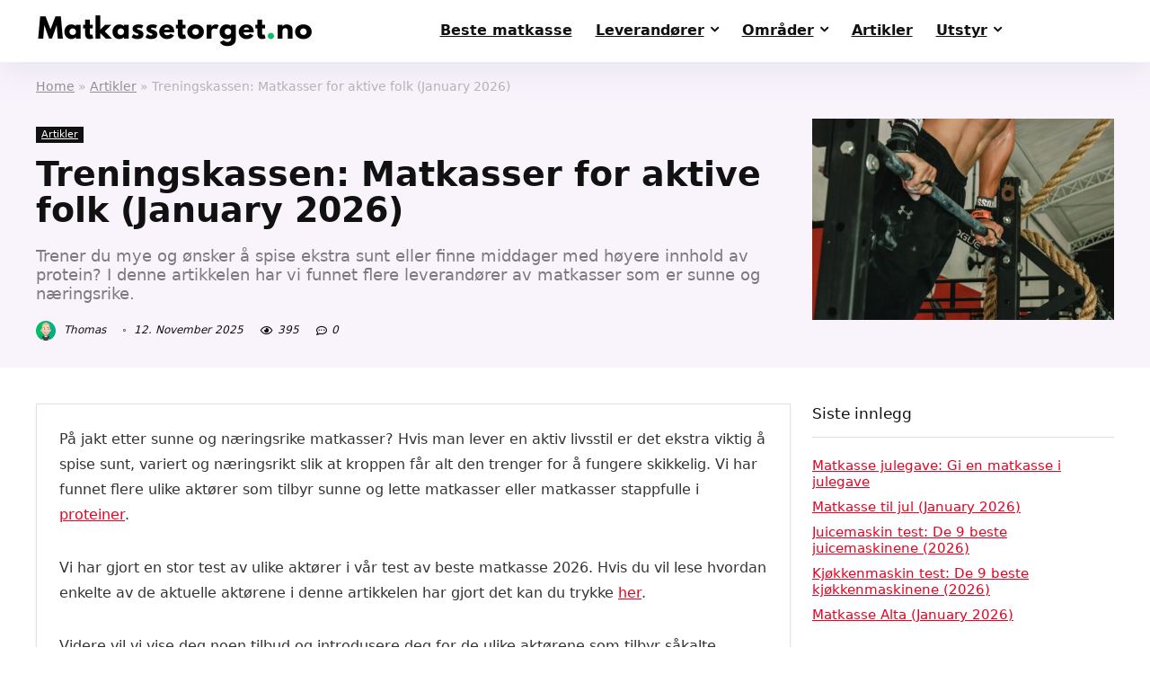

--- FILE ---
content_type: text/html; charset=UTF-8
request_url: https://matkassetorget.no/matkasse-trening
body_size: 43405
content:
<!DOCTYPE html>
<html lang="en-US" prefix="og: https://ogp.me/ns#">
<head><meta charset="UTF-8" /><script>if(navigator.userAgent.match(/MSIE|Internet Explorer/i)||navigator.userAgent.match(/Trident\/7\..*?rv:11/i)){var href=document.location.href;if(!href.match(/[?&]nowprocket/)){if(href.indexOf("?")==-1){if(href.indexOf("#")==-1){document.location.href=href+"?nowprocket=1"}else{document.location.href=href.replace("#","?nowprocket=1#")}}else{if(href.indexOf("#")==-1){document.location.href=href+"&nowprocket=1"}else{document.location.href=href.replace("#","&nowprocket=1#")}}}}</script><script>(()=>{class RocketLazyLoadScripts{constructor(){this.v="2.0.4",this.userEvents=["keydown","keyup","mousedown","mouseup","mousemove","mouseover","mouseout","touchmove","touchstart","touchend","touchcancel","wheel","click","dblclick","input"],this.attributeEvents=["onblur","onclick","oncontextmenu","ondblclick","onfocus","onmousedown","onmouseenter","onmouseleave","onmousemove","onmouseout","onmouseover","onmouseup","onmousewheel","onscroll","onsubmit"]}async t(){this.i(),this.o(),/iP(ad|hone)/.test(navigator.userAgent)&&this.h(),this.u(),this.l(this),this.m(),this.k(this),this.p(this),this._(),await Promise.all([this.R(),this.L()]),this.lastBreath=Date.now(),this.S(this),this.P(),this.D(),this.O(),this.M(),await this.C(this.delayedScripts.normal),await this.C(this.delayedScripts.defer),await this.C(this.delayedScripts.async),await this.T(),await this.F(),await this.j(),await this.A(),window.dispatchEvent(new Event("rocket-allScriptsLoaded")),this.everythingLoaded=!0,this.lastTouchEnd&&await new Promise(t=>setTimeout(t,500-Date.now()+this.lastTouchEnd)),this.I(),this.H(),this.U(),this.W()}i(){this.CSPIssue=sessionStorage.getItem("rocketCSPIssue"),document.addEventListener("securitypolicyviolation",t=>{this.CSPIssue||"script-src-elem"!==t.violatedDirective||"data"!==t.blockedURI||(this.CSPIssue=!0,sessionStorage.setItem("rocketCSPIssue",!0))},{isRocket:!0})}o(){window.addEventListener("pageshow",t=>{this.persisted=t.persisted,this.realWindowLoadedFired=!0},{isRocket:!0}),window.addEventListener("pagehide",()=>{this.onFirstUserAction=null},{isRocket:!0})}h(){let t;function e(e){t=e}window.addEventListener("touchstart",e,{isRocket:!0}),window.addEventListener("touchend",function i(o){o.changedTouches[0]&&t.changedTouches[0]&&Math.abs(o.changedTouches[0].pageX-t.changedTouches[0].pageX)<10&&Math.abs(o.changedTouches[0].pageY-t.changedTouches[0].pageY)<10&&o.timeStamp-t.timeStamp<200&&(window.removeEventListener("touchstart",e,{isRocket:!0}),window.removeEventListener("touchend",i,{isRocket:!0}),"INPUT"===o.target.tagName&&"text"===o.target.type||(o.target.dispatchEvent(new TouchEvent("touchend",{target:o.target,bubbles:!0})),o.target.dispatchEvent(new MouseEvent("mouseover",{target:o.target,bubbles:!0})),o.target.dispatchEvent(new PointerEvent("click",{target:o.target,bubbles:!0,cancelable:!0,detail:1,clientX:o.changedTouches[0].clientX,clientY:o.changedTouches[0].clientY})),event.preventDefault()))},{isRocket:!0})}q(t){this.userActionTriggered||("mousemove"!==t.type||this.firstMousemoveIgnored?"keyup"===t.type||"mouseover"===t.type||"mouseout"===t.type||(this.userActionTriggered=!0,this.onFirstUserAction&&this.onFirstUserAction()):this.firstMousemoveIgnored=!0),"click"===t.type&&t.preventDefault(),t.stopPropagation(),t.stopImmediatePropagation(),"touchstart"===this.lastEvent&&"touchend"===t.type&&(this.lastTouchEnd=Date.now()),"click"===t.type&&(this.lastTouchEnd=0),this.lastEvent=t.type,t.composedPath&&t.composedPath()[0].getRootNode()instanceof ShadowRoot&&(t.rocketTarget=t.composedPath()[0]),this.savedUserEvents.push(t)}u(){this.savedUserEvents=[],this.userEventHandler=this.q.bind(this),this.userEvents.forEach(t=>window.addEventListener(t,this.userEventHandler,{passive:!1,isRocket:!0})),document.addEventListener("visibilitychange",this.userEventHandler,{isRocket:!0})}U(){this.userEvents.forEach(t=>window.removeEventListener(t,this.userEventHandler,{passive:!1,isRocket:!0})),document.removeEventListener("visibilitychange",this.userEventHandler,{isRocket:!0}),this.savedUserEvents.forEach(t=>{(t.rocketTarget||t.target).dispatchEvent(new window[t.constructor.name](t.type,t))})}m(){const t="return false",e=Array.from(this.attributeEvents,t=>"data-rocket-"+t),i="["+this.attributeEvents.join("],[")+"]",o="[data-rocket-"+this.attributeEvents.join("],[data-rocket-")+"]",s=(e,i,o)=>{o&&o!==t&&(e.setAttribute("data-rocket-"+i,o),e["rocket"+i]=new Function("event",o),e.setAttribute(i,t))};new MutationObserver(t=>{for(const n of t)"attributes"===n.type&&(n.attributeName.startsWith("data-rocket-")||this.everythingLoaded?n.attributeName.startsWith("data-rocket-")&&this.everythingLoaded&&this.N(n.target,n.attributeName.substring(12)):s(n.target,n.attributeName,n.target.getAttribute(n.attributeName))),"childList"===n.type&&n.addedNodes.forEach(t=>{if(t.nodeType===Node.ELEMENT_NODE)if(this.everythingLoaded)for(const i of[t,...t.querySelectorAll(o)])for(const t of i.getAttributeNames())e.includes(t)&&this.N(i,t.substring(12));else for(const e of[t,...t.querySelectorAll(i)])for(const t of e.getAttributeNames())this.attributeEvents.includes(t)&&s(e,t,e.getAttribute(t))})}).observe(document,{subtree:!0,childList:!0,attributeFilter:[...this.attributeEvents,...e]})}I(){this.attributeEvents.forEach(t=>{document.querySelectorAll("[data-rocket-"+t+"]").forEach(e=>{this.N(e,t)})})}N(t,e){const i=t.getAttribute("data-rocket-"+e);i&&(t.setAttribute(e,i),t.removeAttribute("data-rocket-"+e))}k(t){Object.defineProperty(HTMLElement.prototype,"onclick",{get(){return this.rocketonclick||null},set(e){this.rocketonclick=e,this.setAttribute(t.everythingLoaded?"onclick":"data-rocket-onclick","this.rocketonclick(event)")}})}S(t){function e(e,i){let o=e[i];e[i]=null,Object.defineProperty(e,i,{get:()=>o,set(s){t.everythingLoaded?o=s:e["rocket"+i]=o=s}})}e(document,"onreadystatechange"),e(window,"onload"),e(window,"onpageshow");try{Object.defineProperty(document,"readyState",{get:()=>t.rocketReadyState,set(e){t.rocketReadyState=e},configurable:!0}),document.readyState="loading"}catch(t){console.log("WPRocket DJE readyState conflict, bypassing")}}l(t){this.originalAddEventListener=EventTarget.prototype.addEventListener,this.originalRemoveEventListener=EventTarget.prototype.removeEventListener,this.savedEventListeners=[],EventTarget.prototype.addEventListener=function(e,i,o){o&&o.isRocket||!t.B(e,this)&&!t.userEvents.includes(e)||t.B(e,this)&&!t.userActionTriggered||e.startsWith("rocket-")||t.everythingLoaded?t.originalAddEventListener.call(this,e,i,o):(t.savedEventListeners.push({target:this,remove:!1,type:e,func:i,options:o}),"mouseenter"!==e&&"mouseleave"!==e||t.originalAddEventListener.call(this,e,t.savedUserEvents.push,o))},EventTarget.prototype.removeEventListener=function(e,i,o){o&&o.isRocket||!t.B(e,this)&&!t.userEvents.includes(e)||t.B(e,this)&&!t.userActionTriggered||e.startsWith("rocket-")||t.everythingLoaded?t.originalRemoveEventListener.call(this,e,i,o):t.savedEventListeners.push({target:this,remove:!0,type:e,func:i,options:o})}}J(t,e){this.savedEventListeners=this.savedEventListeners.filter(i=>{let o=i.type,s=i.target||window;return e!==o||t!==s||(this.B(o,s)&&(i.type="rocket-"+o),this.$(i),!1)})}H(){EventTarget.prototype.addEventListener=this.originalAddEventListener,EventTarget.prototype.removeEventListener=this.originalRemoveEventListener,this.savedEventListeners.forEach(t=>this.$(t))}$(t){t.remove?this.originalRemoveEventListener.call(t.target,t.type,t.func,t.options):this.originalAddEventListener.call(t.target,t.type,t.func,t.options)}p(t){let e;function i(e){return t.everythingLoaded?e:e.split(" ").map(t=>"load"===t||t.startsWith("load.")?"rocket-jquery-load":t).join(" ")}function o(o){function s(e){const s=o.fn[e];o.fn[e]=o.fn.init.prototype[e]=function(){return this[0]===window&&t.userActionTriggered&&("string"==typeof arguments[0]||arguments[0]instanceof String?arguments[0]=i(arguments[0]):"object"==typeof arguments[0]&&Object.keys(arguments[0]).forEach(t=>{const e=arguments[0][t];delete arguments[0][t],arguments[0][i(t)]=e})),s.apply(this,arguments),this}}if(o&&o.fn&&!t.allJQueries.includes(o)){const e={DOMContentLoaded:[],"rocket-DOMContentLoaded":[]};for(const t in e)document.addEventListener(t,()=>{e[t].forEach(t=>t())},{isRocket:!0});o.fn.ready=o.fn.init.prototype.ready=function(i){function s(){parseInt(o.fn.jquery)>2?setTimeout(()=>i.bind(document)(o)):i.bind(document)(o)}return"function"==typeof i&&(t.realDomReadyFired?!t.userActionTriggered||t.fauxDomReadyFired?s():e["rocket-DOMContentLoaded"].push(s):e.DOMContentLoaded.push(s)),o([])},s("on"),s("one"),s("off"),t.allJQueries.push(o)}e=o}t.allJQueries=[],o(window.jQuery),Object.defineProperty(window,"jQuery",{get:()=>e,set(t){o(t)}})}P(){const t=new Map;document.write=document.writeln=function(e){const i=document.currentScript,o=document.createRange(),s=i.parentElement;let n=t.get(i);void 0===n&&(n=i.nextSibling,t.set(i,n));const c=document.createDocumentFragment();o.setStart(c,0),c.appendChild(o.createContextualFragment(e)),s.insertBefore(c,n)}}async R(){return new Promise(t=>{this.userActionTriggered?t():this.onFirstUserAction=t})}async L(){return new Promise(t=>{document.addEventListener("DOMContentLoaded",()=>{this.realDomReadyFired=!0,t()},{isRocket:!0})})}async j(){return this.realWindowLoadedFired?Promise.resolve():new Promise(t=>{window.addEventListener("load",t,{isRocket:!0})})}M(){this.pendingScripts=[];this.scriptsMutationObserver=new MutationObserver(t=>{for(const e of t)e.addedNodes.forEach(t=>{"SCRIPT"!==t.tagName||t.noModule||t.isWPRocket||this.pendingScripts.push({script:t,promise:new Promise(e=>{const i=()=>{const i=this.pendingScripts.findIndex(e=>e.script===t);i>=0&&this.pendingScripts.splice(i,1),e()};t.addEventListener("load",i,{isRocket:!0}),t.addEventListener("error",i,{isRocket:!0}),setTimeout(i,1e3)})})})}),this.scriptsMutationObserver.observe(document,{childList:!0,subtree:!0})}async F(){await this.X(),this.pendingScripts.length?(await this.pendingScripts[0].promise,await this.F()):this.scriptsMutationObserver.disconnect()}D(){this.delayedScripts={normal:[],async:[],defer:[]},document.querySelectorAll("script[type$=rocketlazyloadscript]").forEach(t=>{t.hasAttribute("data-rocket-src")?t.hasAttribute("async")&&!1!==t.async?this.delayedScripts.async.push(t):t.hasAttribute("defer")&&!1!==t.defer||"module"===t.getAttribute("data-rocket-type")?this.delayedScripts.defer.push(t):this.delayedScripts.normal.push(t):this.delayedScripts.normal.push(t)})}async _(){await this.L();let t=[];document.querySelectorAll("script[type$=rocketlazyloadscript][data-rocket-src]").forEach(e=>{let i=e.getAttribute("data-rocket-src");if(i&&!i.startsWith("data:")){i.startsWith("//")&&(i=location.protocol+i);try{const o=new URL(i).origin;o!==location.origin&&t.push({src:o,crossOrigin:e.crossOrigin||"module"===e.getAttribute("data-rocket-type")})}catch(t){}}}),t=[...new Map(t.map(t=>[JSON.stringify(t),t])).values()],this.Y(t,"preconnect")}async G(t){if(await this.K(),!0!==t.noModule||!("noModule"in HTMLScriptElement.prototype))return new Promise(e=>{let i;function o(){(i||t).setAttribute("data-rocket-status","executed"),e()}try{if(navigator.userAgent.includes("Firefox/")||""===navigator.vendor||this.CSPIssue)i=document.createElement("script"),[...t.attributes].forEach(t=>{let e=t.nodeName;"type"!==e&&("data-rocket-type"===e&&(e="type"),"data-rocket-src"===e&&(e="src"),i.setAttribute(e,t.nodeValue))}),t.text&&(i.text=t.text),t.nonce&&(i.nonce=t.nonce),i.hasAttribute("src")?(i.addEventListener("load",o,{isRocket:!0}),i.addEventListener("error",()=>{i.setAttribute("data-rocket-status","failed-network"),e()},{isRocket:!0}),setTimeout(()=>{i.isConnected||e()},1)):(i.text=t.text,o()),i.isWPRocket=!0,t.parentNode.replaceChild(i,t);else{const i=t.getAttribute("data-rocket-type"),s=t.getAttribute("data-rocket-src");i?(t.type=i,t.removeAttribute("data-rocket-type")):t.removeAttribute("type"),t.addEventListener("load",o,{isRocket:!0}),t.addEventListener("error",i=>{this.CSPIssue&&i.target.src.startsWith("data:")?(console.log("WPRocket: CSP fallback activated"),t.removeAttribute("src"),this.G(t).then(e)):(t.setAttribute("data-rocket-status","failed-network"),e())},{isRocket:!0}),s?(t.fetchPriority="high",t.removeAttribute("data-rocket-src"),t.src=s):t.src="data:text/javascript;base64,"+window.btoa(unescape(encodeURIComponent(t.text)))}}catch(i){t.setAttribute("data-rocket-status","failed-transform"),e()}});t.setAttribute("data-rocket-status","skipped")}async C(t){const e=t.shift();return e?(e.isConnected&&await this.G(e),this.C(t)):Promise.resolve()}O(){this.Y([...this.delayedScripts.normal,...this.delayedScripts.defer,...this.delayedScripts.async],"preload")}Y(t,e){this.trash=this.trash||[];let i=!0;var o=document.createDocumentFragment();t.forEach(t=>{const s=t.getAttribute&&t.getAttribute("data-rocket-src")||t.src;if(s&&!s.startsWith("data:")){const n=document.createElement("link");n.href=s,n.rel=e,"preconnect"!==e&&(n.as="script",n.fetchPriority=i?"high":"low"),t.getAttribute&&"module"===t.getAttribute("data-rocket-type")&&(n.crossOrigin=!0),t.crossOrigin&&(n.crossOrigin=t.crossOrigin),t.integrity&&(n.integrity=t.integrity),t.nonce&&(n.nonce=t.nonce),o.appendChild(n),this.trash.push(n),i=!1}}),document.head.appendChild(o)}W(){this.trash.forEach(t=>t.remove())}async T(){try{document.readyState="interactive"}catch(t){}this.fauxDomReadyFired=!0;try{await this.K(),this.J(document,"readystatechange"),document.dispatchEvent(new Event("rocket-readystatechange")),await this.K(),document.rocketonreadystatechange&&document.rocketonreadystatechange(),await this.K(),this.J(document,"DOMContentLoaded"),document.dispatchEvent(new Event("rocket-DOMContentLoaded")),await this.K(),this.J(window,"DOMContentLoaded"),window.dispatchEvent(new Event("rocket-DOMContentLoaded"))}catch(t){console.error(t)}}async A(){try{document.readyState="complete"}catch(t){}try{await this.K(),this.J(document,"readystatechange"),document.dispatchEvent(new Event("rocket-readystatechange")),await this.K(),document.rocketonreadystatechange&&document.rocketonreadystatechange(),await this.K(),this.J(window,"load"),window.dispatchEvent(new Event("rocket-load")),await this.K(),window.rocketonload&&window.rocketonload(),await this.K(),this.allJQueries.forEach(t=>t(window).trigger("rocket-jquery-load")),await this.K(),this.J(window,"pageshow");const t=new Event("rocket-pageshow");t.persisted=this.persisted,window.dispatchEvent(t),await this.K(),window.rocketonpageshow&&window.rocketonpageshow({persisted:this.persisted})}catch(t){console.error(t)}}async K(){Date.now()-this.lastBreath>45&&(await this.X(),this.lastBreath=Date.now())}async X(){return document.hidden?new Promise(t=>setTimeout(t)):new Promise(t=>requestAnimationFrame(t))}B(t,e){return e===document&&"readystatechange"===t||(e===document&&"DOMContentLoaded"===t||(e===window&&"DOMContentLoaded"===t||(e===window&&"load"===t||e===window&&"pageshow"===t)))}static run(){(new RocketLazyLoadScripts).t()}}RocketLazyLoadScripts.run()})();</script>

<meta name="viewport" content="width=device-width, initial-scale=1.0" />
<!-- feeds & pingback -->
<link rel="profile" href="http://gmpg.org/xfn/11" />
<link rel="pingback" href="https://matkassetorget.no/xmlrpc.php" />

<!-- Search Engine Optimization by Rank Math - https://rankmath.com/ -->
<title>Treningskassen: Matkasser for aktive folk (January 2026) - Matkassetorget | Sammenlign og finn beste matkasse</title>
<link crossorigin data-rocket-preload as="font" href="https://matkassetorget.no/wp-content/themes/rehub-theme/fonts/rhicons.woff2?3oibrk" rel="preload">
<style id="wpr-usedcss">img:is([sizes=auto i],[sizes^="auto," i]){contain-intrinsic-size:3000px 1500px}img.emoji{display:inline!important;border:none!important;box-shadow:none!important;height:1em!important;width:1em!important;margin:0 .07em!important;vertical-align:-.1em!important;background:0 0!important;padding:0!important}:where(.wp-block-button__link){border-radius:9999px;box-shadow:none;padding:calc(.667em + 2px) calc(1.333em + 2px);text-decoration:none}:root :where(.wp-block-button .wp-block-button__link.is-style-outline),:root :where(.wp-block-button.is-style-outline>.wp-block-button__link){border:2px solid;padding:.667em 1.333em}:root :where(.wp-block-button .wp-block-button__link.is-style-outline:not(.has-text-color)),:root :where(.wp-block-button.is-style-outline>.wp-block-button__link:not(.has-text-color)){color:currentColor}:root :where(.wp-block-button .wp-block-button__link.is-style-outline:not(.has-background)),:root :where(.wp-block-button.is-style-outline>.wp-block-button__link:not(.has-background)){background-color:initial;background-image:none}:where(.wp-block-calendar table:not(.has-background) th){background:#ddd}:where(.wp-block-columns){margin-bottom:1.75em}:where(.wp-block-columns.has-background){padding:1.25em 2.375em}:where(.wp-block-post-comments input[type=submit]){border:none}:where(.wp-block-cover-image:not(.has-text-color)),:where(.wp-block-cover:not(.has-text-color)){color:#fff}:where(.wp-block-cover-image.is-light:not(.has-text-color)),:where(.wp-block-cover.is-light:not(.has-text-color)){color:#000}:root :where(.wp-block-cover h1:not(.has-text-color)),:root :where(.wp-block-cover h2:not(.has-text-color)),:root :where(.wp-block-cover h3:not(.has-text-color)),:root :where(.wp-block-cover h4:not(.has-text-color)),:root :where(.wp-block-cover h5:not(.has-text-color)),:root :where(.wp-block-cover h6:not(.has-text-color)),:root :where(.wp-block-cover p:not(.has-text-color)){color:inherit}.wp-block-embed__wrapper{position:relative}:where(.wp-block-file){margin-bottom:1.5em}:where(.wp-block-file__button){border-radius:2em;display:inline-block;padding:.5em 1em}:where(.wp-block-file__button):is(a):active,:where(.wp-block-file__button):is(a):focus,:where(.wp-block-file__button):is(a):hover,:where(.wp-block-file__button):is(a):visited{box-shadow:none;color:#fff;opacity:.85;text-decoration:none}.wp-block-group{box-sizing:border-box}:where(.wp-block-group.wp-block-group-is-layout-constrained){position:relative}.wp-block-image>a,.wp-block-image>figure>a{display:inline-block}.wp-block-image img{box-sizing:border-box;height:auto;max-width:100%;vertical-align:bottom}@media not (prefers-reduced-motion){.wp-block-image img.hide{visibility:hidden}.wp-block-image img.show{animation:.4s show-content-image}}.wp-block-image .alignright,.wp-block-image.alignright{display:table}.wp-block-image .alignright{float:right;margin:.5em 0 .5em 1em}.wp-block-image :where(figcaption){margin-bottom:1em;margin-top:.5em}:root :where(.wp-block-image.is-style-rounded img,.wp-block-image .is-style-rounded img){border-radius:9999px}.wp-block-image figure{margin:0}@keyframes show-content-image{0%{visibility:hidden}99%{visibility:hidden}to{visibility:visible}}:where(.wp-block-latest-comments:not([style*=line-height] .wp-block-latest-comments__comment)){line-height:1.1}:where(.wp-block-latest-comments:not([style*=line-height] .wp-block-latest-comments__comment-excerpt p)){line-height:1.8}.wp-block-latest-posts{box-sizing:border-box}.wp-block-latest-posts.alignright{margin-left:2em}.wp-block-latest-posts.wp-block-latest-posts__list{list-style:none}.wp-block-latest-posts.wp-block-latest-posts__list li{clear:both;overflow-wrap:break-word}:root :where(.wp-block-latest-posts.is-grid){padding:0}:root :where(.wp-block-latest-posts.wp-block-latest-posts__list){padding-left:0}ol,ul{box-sizing:border-box}:root :where(.wp-block-list.has-background){padding:1.25em 2.375em}:where(.wp-block-navigation.has-background .wp-block-navigation-item a:not(.wp-element-button)),:where(.wp-block-navigation.has-background .wp-block-navigation-submenu a:not(.wp-element-button)){padding:.5em 1em}:where(.wp-block-navigation .wp-block-navigation__submenu-container .wp-block-navigation-item a:not(.wp-element-button)),:where(.wp-block-navigation .wp-block-navigation__submenu-container .wp-block-navigation-submenu a:not(.wp-element-button)),:where(.wp-block-navigation .wp-block-navigation__submenu-container .wp-block-navigation-submenu button.wp-block-navigation-item__content),:where(.wp-block-navigation .wp-block-navigation__submenu-container .wp-block-pages-list__item button.wp-block-navigation-item__content){padding:.5em 1em}:root :where(p.has-background){padding:1.25em 2.375em}:where(p.has-text-color:not(.has-link-color)) a{color:inherit}:where(.wp-block-post-comments-form) input:not([type=submit]),:where(.wp-block-post-comments-form) textarea{border:1px solid #949494;font-family:inherit;font-size:1em}:where(.wp-block-post-comments-form) input:where(:not([type=submit]):not([type=checkbox])),:where(.wp-block-post-comments-form) textarea{padding:calc(.667em + 2px)}:where(.wp-block-post-excerpt){box-sizing:border-box;margin-bottom:var(--wp--style--block-gap);margin-top:var(--wp--style--block-gap)}:where(.wp-block-preformatted.has-background){padding:1.25em 2.375em}:where(.wp-block-search__button){border:1px solid #ccc;padding:6px 10px}:where(.wp-block-search__input){font-family:inherit;font-size:inherit;font-style:inherit;font-weight:inherit;letter-spacing:inherit;line-height:inherit;text-transform:inherit}:where(.wp-block-search__button-inside .wp-block-search__inside-wrapper){border:1px solid #949494;box-sizing:border-box;padding:4px}:where(.wp-block-search__button-inside .wp-block-search__inside-wrapper) .wp-block-search__input{border:none;border-radius:0;padding:0 4px}:where(.wp-block-search__button-inside .wp-block-search__inside-wrapper) .wp-block-search__input:focus{outline:0}:where(.wp-block-search__button-inside .wp-block-search__inside-wrapper) :where(.wp-block-search__button){padding:4px 8px}:root :where(.wp-block-separator.is-style-dots){height:auto;line-height:1;text-align:center}:root :where(.wp-block-separator.is-style-dots):before{color:currentColor;content:"···";font-family:serif;font-size:1.5em;letter-spacing:2em;padding-left:2em}:root :where(.wp-block-site-logo.is-style-rounded){border-radius:9999px}:where(.wp-block-social-links:not(.is-style-logos-only)) .wp-social-link{background-color:#f0f0f0;color:#444}:where(.wp-block-social-links:not(.is-style-logos-only)) .wp-social-link-amazon{background-color:#f90;color:#fff}:where(.wp-block-social-links:not(.is-style-logos-only)) .wp-social-link-bandcamp{background-color:#1ea0c3;color:#fff}:where(.wp-block-social-links:not(.is-style-logos-only)) .wp-social-link-behance{background-color:#0757fe;color:#fff}:where(.wp-block-social-links:not(.is-style-logos-only)) .wp-social-link-bluesky{background-color:#0a7aff;color:#fff}:where(.wp-block-social-links:not(.is-style-logos-only)) .wp-social-link-codepen{background-color:#1e1f26;color:#fff}:where(.wp-block-social-links:not(.is-style-logos-only)) .wp-social-link-deviantart{background-color:#02e49b;color:#fff}:where(.wp-block-social-links:not(.is-style-logos-only)) .wp-social-link-discord{background-color:#5865f2;color:#fff}:where(.wp-block-social-links:not(.is-style-logos-only)) .wp-social-link-dribbble{background-color:#e94c89;color:#fff}:where(.wp-block-social-links:not(.is-style-logos-only)) .wp-social-link-dropbox{background-color:#4280ff;color:#fff}:where(.wp-block-social-links:not(.is-style-logos-only)) .wp-social-link-etsy{background-color:#f45800;color:#fff}:where(.wp-block-social-links:not(.is-style-logos-only)) .wp-social-link-facebook{background-color:#0866ff;color:#fff}:where(.wp-block-social-links:not(.is-style-logos-only)) .wp-social-link-fivehundredpx{background-color:#000;color:#fff}:where(.wp-block-social-links:not(.is-style-logos-only)) .wp-social-link-flickr{background-color:#0461dd;color:#fff}:where(.wp-block-social-links:not(.is-style-logos-only)) .wp-social-link-foursquare{background-color:#e65678;color:#fff}:where(.wp-block-social-links:not(.is-style-logos-only)) .wp-social-link-github{background-color:#24292d;color:#fff}:where(.wp-block-social-links:not(.is-style-logos-only)) .wp-social-link-goodreads{background-color:#eceadd;color:#382110}:where(.wp-block-social-links:not(.is-style-logos-only)) .wp-social-link-google{background-color:#ea4434;color:#fff}:where(.wp-block-social-links:not(.is-style-logos-only)) .wp-social-link-gravatar{background-color:#1d4fc4;color:#fff}:where(.wp-block-social-links:not(.is-style-logos-only)) .wp-social-link-instagram{background-color:#f00075;color:#fff}:where(.wp-block-social-links:not(.is-style-logos-only)) .wp-social-link-lastfm{background-color:#e21b24;color:#fff}:where(.wp-block-social-links:not(.is-style-logos-only)) .wp-social-link-linkedin{background-color:#0d66c2;color:#fff}:where(.wp-block-social-links:not(.is-style-logos-only)) .wp-social-link-mastodon{background-color:#3288d4;color:#fff}:where(.wp-block-social-links:not(.is-style-logos-only)) .wp-social-link-medium{background-color:#000;color:#fff}:where(.wp-block-social-links:not(.is-style-logos-only)) .wp-social-link-meetup{background-color:#f6405f;color:#fff}:where(.wp-block-social-links:not(.is-style-logos-only)) .wp-social-link-patreon{background-color:#000;color:#fff}:where(.wp-block-social-links:not(.is-style-logos-only)) .wp-social-link-pinterest{background-color:#e60122;color:#fff}:where(.wp-block-social-links:not(.is-style-logos-only)) .wp-social-link-pocket{background-color:#ef4155;color:#fff}:where(.wp-block-social-links:not(.is-style-logos-only)) .wp-social-link-reddit{background-color:#ff4500;color:#fff}:where(.wp-block-social-links:not(.is-style-logos-only)) .wp-social-link-skype{background-color:#0478d7;color:#fff}:where(.wp-block-social-links:not(.is-style-logos-only)) .wp-social-link-snapchat{background-color:#fefc00;color:#fff;stroke:#000}:where(.wp-block-social-links:not(.is-style-logos-only)) .wp-social-link-soundcloud{background-color:#ff5600;color:#fff}:where(.wp-block-social-links:not(.is-style-logos-only)) .wp-social-link-spotify{background-color:#1bd760;color:#fff}:where(.wp-block-social-links:not(.is-style-logos-only)) .wp-social-link-telegram{background-color:#2aabee;color:#fff}:where(.wp-block-social-links:not(.is-style-logos-only)) .wp-social-link-threads{background-color:#000;color:#fff}:where(.wp-block-social-links:not(.is-style-logos-only)) .wp-social-link-tiktok{background-color:#000;color:#fff}:where(.wp-block-social-links:not(.is-style-logos-only)) .wp-social-link-tumblr{background-color:#011835;color:#fff}:where(.wp-block-social-links:not(.is-style-logos-only)) .wp-social-link-twitch{background-color:#6440a4;color:#fff}:where(.wp-block-social-links:not(.is-style-logos-only)) .wp-social-link-twitter{background-color:#1da1f2;color:#fff}:where(.wp-block-social-links:not(.is-style-logos-only)) .wp-social-link-vimeo{background-color:#1eb7ea;color:#fff}:where(.wp-block-social-links:not(.is-style-logos-only)) .wp-social-link-vk{background-color:#4680c2;color:#fff}:where(.wp-block-social-links:not(.is-style-logos-only)) .wp-social-link-wordpress{background-color:#3499cd;color:#fff}:where(.wp-block-social-links:not(.is-style-logos-only)) .wp-social-link-whatsapp{background-color:#25d366;color:#fff}:where(.wp-block-social-links:not(.is-style-logos-only)) .wp-social-link-x{background-color:#000;color:#fff}:where(.wp-block-social-links:not(.is-style-logos-only)) .wp-social-link-yelp{background-color:#d32422;color:#fff}:where(.wp-block-social-links:not(.is-style-logos-only)) .wp-social-link-youtube{background-color:red;color:#fff}:where(.wp-block-social-links.is-style-logos-only) .wp-social-link{background:0 0}:where(.wp-block-social-links.is-style-logos-only) .wp-social-link svg{height:1.25em;width:1.25em}:where(.wp-block-social-links.is-style-logos-only) .wp-social-link-amazon{color:#f90}:where(.wp-block-social-links.is-style-logos-only) .wp-social-link-bandcamp{color:#1ea0c3}:where(.wp-block-social-links.is-style-logos-only) .wp-social-link-behance{color:#0757fe}:where(.wp-block-social-links.is-style-logos-only) .wp-social-link-bluesky{color:#0a7aff}:where(.wp-block-social-links.is-style-logos-only) .wp-social-link-codepen{color:#1e1f26}:where(.wp-block-social-links.is-style-logos-only) .wp-social-link-deviantart{color:#02e49b}:where(.wp-block-social-links.is-style-logos-only) .wp-social-link-discord{color:#5865f2}:where(.wp-block-social-links.is-style-logos-only) .wp-social-link-dribbble{color:#e94c89}:where(.wp-block-social-links.is-style-logos-only) .wp-social-link-dropbox{color:#4280ff}:where(.wp-block-social-links.is-style-logos-only) .wp-social-link-etsy{color:#f45800}:where(.wp-block-social-links.is-style-logos-only) .wp-social-link-facebook{color:#0866ff}:where(.wp-block-social-links.is-style-logos-only) .wp-social-link-fivehundredpx{color:#000}:where(.wp-block-social-links.is-style-logos-only) .wp-social-link-flickr{color:#0461dd}:where(.wp-block-social-links.is-style-logos-only) .wp-social-link-foursquare{color:#e65678}:where(.wp-block-social-links.is-style-logos-only) .wp-social-link-github{color:#24292d}:where(.wp-block-social-links.is-style-logos-only) .wp-social-link-goodreads{color:#382110}:where(.wp-block-social-links.is-style-logos-only) .wp-social-link-google{color:#ea4434}:where(.wp-block-social-links.is-style-logos-only) .wp-social-link-gravatar{color:#1d4fc4}:where(.wp-block-social-links.is-style-logos-only) .wp-social-link-instagram{color:#f00075}:where(.wp-block-social-links.is-style-logos-only) .wp-social-link-lastfm{color:#e21b24}:where(.wp-block-social-links.is-style-logos-only) .wp-social-link-linkedin{color:#0d66c2}:where(.wp-block-social-links.is-style-logos-only) .wp-social-link-mastodon{color:#3288d4}:where(.wp-block-social-links.is-style-logos-only) .wp-social-link-medium{color:#000}:where(.wp-block-social-links.is-style-logos-only) .wp-social-link-meetup{color:#f6405f}:where(.wp-block-social-links.is-style-logos-only) .wp-social-link-patreon{color:#000}:where(.wp-block-social-links.is-style-logos-only) .wp-social-link-pinterest{color:#e60122}:where(.wp-block-social-links.is-style-logos-only) .wp-social-link-pocket{color:#ef4155}:where(.wp-block-social-links.is-style-logos-only) .wp-social-link-reddit{color:#ff4500}:where(.wp-block-social-links.is-style-logos-only) .wp-social-link-skype{color:#0478d7}:where(.wp-block-social-links.is-style-logos-only) .wp-social-link-snapchat{color:#fff;stroke:#000}:where(.wp-block-social-links.is-style-logos-only) .wp-social-link-soundcloud{color:#ff5600}:where(.wp-block-social-links.is-style-logos-only) .wp-social-link-spotify{color:#1bd760}:where(.wp-block-social-links.is-style-logos-only) .wp-social-link-telegram{color:#2aabee}:where(.wp-block-social-links.is-style-logos-only) .wp-social-link-threads{color:#000}:where(.wp-block-social-links.is-style-logos-only) .wp-social-link-tiktok{color:#000}:where(.wp-block-social-links.is-style-logos-only) .wp-social-link-tumblr{color:#011835}:where(.wp-block-social-links.is-style-logos-only) .wp-social-link-twitch{color:#6440a4}:where(.wp-block-social-links.is-style-logos-only) .wp-social-link-twitter{color:#1da1f2}:where(.wp-block-social-links.is-style-logos-only) .wp-social-link-vimeo{color:#1eb7ea}:where(.wp-block-social-links.is-style-logos-only) .wp-social-link-vk{color:#4680c2}:where(.wp-block-social-links.is-style-logos-only) .wp-social-link-whatsapp{color:#25d366}:where(.wp-block-social-links.is-style-logos-only) .wp-social-link-wordpress{color:#3499cd}:where(.wp-block-social-links.is-style-logos-only) .wp-social-link-x{color:#000}:where(.wp-block-social-links.is-style-logos-only) .wp-social-link-yelp{color:#d32422}:where(.wp-block-social-links.is-style-logos-only) .wp-social-link-youtube{color:red}:root :where(.wp-block-social-links .wp-social-link a){padding:.25em}:root :where(.wp-block-social-links.is-style-logos-only .wp-social-link a){padding:0}:root :where(.wp-block-social-links.is-style-pill-shape .wp-social-link a){padding-left:.6666666667em;padding-right:.6666666667em}:root :where(.wp-block-tag-cloud.is-style-outline){display:flex;flex-wrap:wrap;gap:1ch}:root :where(.wp-block-tag-cloud.is-style-outline a){border:1px solid;font-size:unset!important;margin-right:0;padding:1ch 2ch;text-decoration:none!important}:root :where(.wp-block-table-of-contents){box-sizing:border-box}:where(.wp-block-term-description){box-sizing:border-box;margin-bottom:var(--wp--style--block-gap);margin-top:var(--wp--style--block-gap)}:where(pre.wp-block-verse){font-family:inherit}:root{--wp--preset--font-size--normal:16px;--wp--preset--font-size--huge:42px}html :where(.has-border-color){border-style:solid}html :where([style*=border-top-color]){border-top-style:solid}html :where([style*=border-right-color]){border-right-style:solid}html :where([style*=border-bottom-color]){border-bottom-style:solid}html :where([style*=border-left-color]){border-left-style:solid}html :where([style*=border-width]){border-style:solid}html :where([style*=border-top-width]){border-top-style:solid}html :where([style*=border-right-width]){border-right-style:solid}html :where([style*=border-bottom-width]){border-bottom-style:solid}html :where([style*=border-left-width]){border-left-style:solid}html :where(img[class*=wp-image-]){height:auto;max-width:100%}:where(figure){margin:0 0 1em}html :where(.is-position-sticky){--wp-admin--admin-bar--position-offset:var(--wp-admin--admin-bar--height,0px)}@media screen and (max-width:600px){html :where(.is-position-sticky){--wp-admin--admin-bar--position-offset:0px}}:root{--wp--preset--aspect-ratio--square:1;--wp--preset--aspect-ratio--4-3:4/3;--wp--preset--aspect-ratio--3-4:3/4;--wp--preset--aspect-ratio--3-2:3/2;--wp--preset--aspect-ratio--2-3:2/3;--wp--preset--aspect-ratio--16-9:16/9;--wp--preset--aspect-ratio--9-16:9/16;--wp--preset--color--black:#000000;--wp--preset--color--cyan-bluish-gray:#abb8c3;--wp--preset--color--white:#ffffff;--wp--preset--color--pale-pink:#f78da7;--wp--preset--color--vivid-red:#cf2e2e;--wp--preset--color--luminous-vivid-orange:#ff6900;--wp--preset--color--luminous-vivid-amber:#fcb900;--wp--preset--color--light-green-cyan:#7bdcb5;--wp--preset--color--vivid-green-cyan:#00d084;--wp--preset--color--pale-cyan-blue:#8ed1fc;--wp--preset--color--vivid-cyan-blue:#0693e3;--wp--preset--color--vivid-purple:#9b51e0;--wp--preset--color--main:var(--rehub-main-color);--wp--preset--color--secondary:var(--rehub-sec-color);--wp--preset--color--buttonmain:var(--rehub-main-btn-bg);--wp--preset--color--cyan-grey:#abb8c3;--wp--preset--color--orange-light:#fcb900;--wp--preset--color--red:#cf2e2e;--wp--preset--color--red-bright:#f04057;--wp--preset--color--vivid-green:#00d084;--wp--preset--color--orange:#ff6900;--wp--preset--color--blue:#0693e3;--wp--preset--gradient--vivid-cyan-blue-to-vivid-purple:linear-gradient(135deg,rgba(6, 147, 227, 1) 0%,rgb(155, 81, 224) 100%);--wp--preset--gradient--light-green-cyan-to-vivid-green-cyan:linear-gradient(135deg,rgb(122, 220, 180) 0%,rgb(0, 208, 130) 100%);--wp--preset--gradient--luminous-vivid-amber-to-luminous-vivid-orange:linear-gradient(135deg,rgba(252, 185, 0, 1) 0%,rgba(255, 105, 0, 1) 100%);--wp--preset--gradient--luminous-vivid-orange-to-vivid-red:linear-gradient(135deg,rgba(255, 105, 0, 1) 0%,rgb(207, 46, 46) 100%);--wp--preset--gradient--very-light-gray-to-cyan-bluish-gray:linear-gradient(135deg,rgb(238, 238, 238) 0%,rgb(169, 184, 195) 100%);--wp--preset--gradient--cool-to-warm-spectrum:linear-gradient(135deg,rgb(74, 234, 220) 0%,rgb(151, 120, 209) 20%,rgb(207, 42, 186) 40%,rgb(238, 44, 130) 60%,rgb(251, 105, 98) 80%,rgb(254, 248, 76) 100%);--wp--preset--gradient--blush-light-purple:linear-gradient(135deg,rgb(255, 206, 236) 0%,rgb(152, 150, 240) 100%);--wp--preset--gradient--blush-bordeaux:linear-gradient(135deg,rgb(254, 205, 165) 0%,rgb(254, 45, 45) 50%,rgb(107, 0, 62) 100%);--wp--preset--gradient--luminous-dusk:linear-gradient(135deg,rgb(255, 203, 112) 0%,rgb(199, 81, 192) 50%,rgb(65, 88, 208) 100%);--wp--preset--gradient--pale-ocean:linear-gradient(135deg,rgb(255, 245, 203) 0%,rgb(182, 227, 212) 50%,rgb(51, 167, 181) 100%);--wp--preset--gradient--electric-grass:linear-gradient(135deg,rgb(202, 248, 128) 0%,rgb(113, 206, 126) 100%);--wp--preset--gradient--midnight:linear-gradient(135deg,rgb(2, 3, 129) 0%,rgb(40, 116, 252) 100%);--wp--preset--font-size--small:13px;--wp--preset--font-size--medium:20px;--wp--preset--font-size--large:36px;--wp--preset--font-size--x-large:42px;--wp--preset--font-family--system-font:-apple-system,BlinkMacSystemFont,"Segoe UI",Roboto,Oxygen-Sans,Ubuntu,Cantarell,"Helvetica Neue",sans-serif;--wp--preset--font-family--rh-nav-font:var(--rehub-nav-font,-apple-system,BlinkMacSystemFont,"Segoe UI",Roboto,Oxygen-Sans,Ubuntu,Cantarell,"Helvetica Neue",sans-serif);--wp--preset--font-family--rh-head-font:var(--rehub-head-font,-apple-system,BlinkMacSystemFont,"Segoe UI",Roboto,Oxygen-Sans,Ubuntu,Cantarell,"Helvetica Neue",sans-serif);--wp--preset--font-family--rh-btn-font:var(--rehub-btn-font,-apple-system,BlinkMacSystemFont,"Segoe UI",Roboto,Oxygen-Sans,Ubuntu,Cantarell,"Helvetica Neue",sans-serif);--wp--preset--font-family--rh-body-font:var(--rehub-body-font,-apple-system,BlinkMacSystemFont,"Segoe UI",Roboto,Oxygen-Sans,Ubuntu,Cantarell,"Helvetica Neue",sans-serif);--wp--preset--spacing--20:0.44rem;--wp--preset--spacing--30:0.67rem;--wp--preset--spacing--40:1rem;--wp--preset--spacing--50:1.5rem;--wp--preset--spacing--60:2.25rem;--wp--preset--spacing--70:3.38rem;--wp--preset--spacing--80:5.06rem;--wp--preset--shadow--natural:6px 6px 9px rgba(0, 0, 0, .2);--wp--preset--shadow--deep:12px 12px 50px rgba(0, 0, 0, .4);--wp--preset--shadow--sharp:6px 6px 0px rgba(0, 0, 0, .2);--wp--preset--shadow--outlined:6px 6px 0px -3px rgba(255, 255, 255, 1),6px 6px rgba(0, 0, 0, 1);--wp--preset--shadow--crisp:6px 6px 0px rgba(0, 0, 0, 1)}:root{--wp--style--global--content-size:760px;--wp--style--global--wide-size:900px}:where(body){margin:0}:where(.is-layout-flex){gap:.5em}:where(.is-layout-grid){gap:.5em}.is-layout-flow>.alignright{float:right;margin-inline-start:2em;margin-inline-end:0}body{padding-top:0;padding-right:0;padding-bottom:0;padding-left:0}a:where(:not(.wp-element-button)){color:var(--rehub-link-color,violet);text-decoration:none}h1{font-size:29px;line-height:34px;margin-top:10px;margin-bottom:31px}h2{font-size:25px;line-height:31px;margin-top:10px;margin-bottom:31px}h3{font-size:20px;line-height:28px;margin-top:10px;margin-bottom:25px}h4{font-size:18px;line-height:24px;margin-top:10px;margin-bottom:18px}:root :where(.wp-element-button,.wp-block-button__link){background-color:#32373c;border-width:0;color:#fff;font-family:inherit;font-size:inherit;line-height:inherit;padding:calc(.667em + 2px) calc(1.333em + 2px);text-decoration:none}:where(.wp-block-post-template.is-layout-flex){gap:1.25em}:where(.wp-block-post-template.is-layout-grid){gap:1.25em}:where(.wp-block-columns.is-layout-flex){gap:2em}:where(.wp-block-columns.is-layout-grid){gap:2em}:root :where(.wp-block-pullquote){font-size:1.5em;line-height:1.6}:root :where(.wp-block-post-title){margin-top:4px;margin-right:0;margin-bottom:15px;margin-left:0}:root :where(.wp-block-image){margin-top:0;margin-bottom:31px}:root :where(.wp-block-media-text){margin-top:0;margin-bottom:31px}:root :where(.wp-block-post-content){font-size:16px;line-height:28px}.gs-box{padding:20px;border-left:5px solid transparent;margin-bottom:25px}.gs-box-text>p{margin-bottom:20px;margin-top:0}.gs-box-text>p:last-of-type{margin-bottom:0}.gs-box.info_type{color:#155724;background-color:#d4edda;border-color:#c3e6cb}.gs-box.info_type svg{fill:#30a030}.gs-box.icon_type{display:flex}.gs-box.icon_type .gs-box-icon{width:28px;min-width:28px}.gs-box.icon_type .gs-box-text{flex-grow:1;margin:0 15px}a,address,article,aside,body,canvas,caption,center,code,del,div,dl,dt,em,fieldset,figure,footer,form,h1,h2,h3,h4,header,html,i,iframe,img,label,legend,li,menu,nav,object,ol,p,small,span,table,tbody,tr,tt,ul,video{margin:0;padding:0;border:0;font-size:100%;font:inherit;vertical-align:baseline}article,aside,figure,footer,header,menu,nav{display:block}ul{list-style:none}table{border-collapse:collapse;width:100%}tr{padding:6px 12px}*{box-sizing:border-box}body{background-color:#fff;color:#000;font-size:15px;font-family:Roboto,"Helvetica Neue",-apple-system,system-ui,BlinkMacSystemFont,"Segoe UI",Oxygen-Sans,sans-serif}a{text-decoration:none}a:focus,button{outline:0}a:active,a:hover{color:#000}h1 a,h2 a,h3 a,h4 a{color:#111;text-decoration:none}h1,h2,h3,h4{font-weight:700;color:#111}h1{font-size:29px;line-height:34px;margin:10px 0 31px}h2{font-size:25px;line-height:30px;margin:10px 0 31px}h3{font-size:20px;line-height:28px;margin:10px 0 25px}h4{font-size:18px;line-height:24px;margin:10px 0 18px}.post p,article p{margin:0 0 31px}.post em,article em{font-style:italic}.post,article{font-size:16px;line-height:28px;color:#333}p em{font-style:italic}img{max-width:100%;height:auto;vertical-align:top;border:0}.preloader-cell{display:table-cell;vertical-align:middle;font-size:60px}::selection{background:#999;color:#fff;text-shadow:none}.clearfix:after,.clearfix:before{content:"";display:table}.clearfix:after{clear:both}.comment-reply-link:before,.comment-respond .email_re:after,.comment-respond .usr_re:after,.icon-search-onclick:before,.postNavigation .postnavprev:before,.printthecoupon:before,.pros_comment_item:before,.re_loadingbefore:before,.toggle-this-table:after,.wpsm_cons ul li:before,.wpsm_pros ul li:before,nav.top_menu ul li.menu-item-has-children ul li.menu-item-has-children>a:before,nav.top_menu ul.menu:not(.off-canvas)>li.menu-item-has-children>a:before,span.admin_meta:before,span.comm_count_meta:before,span.date_meta:before,span.postview_meta:before{font-family:rhicons}#main_header{z-index:998}.responsive_nav_wrap{display:none;position:relative;width:100%}header .logo-section{padding:15px 0;overflow:visible}header .logo{max-width:450px;float:left;margin-right:15px;line-height:0}.header-actions-logo{float:right}.header-actions-logo .wpsm-button{margin:0}.header_one_row .main-nav{background:none!important;border:none!important}.header_one_row nav.top_menu>ul>li{border:none!important}.icon-search-onclick:before{content:"\f002"}button.icon-search-onclick i{font-size:20px!important}button.icon-search-onclick:before{display:none}form.search-form{padding:0;border:none;position:relative;width:auto;display:flex;margin:0;max-width:100%}form.search-form input[type=text]{border:1px solid #e1e1e1;height:38px;background-color:#fff;padding:2px 45px 2px 12px}form.search-form input[type=text]:focus{outline:0}form.search-form [type=submit]{border:none;cursor:pointer;padding:0 16px;line-height:38px;height:38px;vertical-align:middle;position:absolute;top:0;right:0}.search-header-contents{width:100%;height:100%;position:fixed;left:0;top:0;right:0;bottom:0;opacity:0;visibility:hidden;z-index:9999999;transition:opacity .5s ease;text-align:center;margin:0 auto;background-color:rgba(0,0,0,.7)}.top-search-onclick-open .search-header-contents{visibility:visible;opacity:1;display:block}.top-search-onclick-open .search-header-contents .search-form{opacity:1;transform:translateY(-1px)}.search-header-contents .search-form{max-width:1000px;margin:0 auto;width:100%;transition:transform .6s ease,opacity .3s ease;transform:translateY(-100%);opacity:0}.search-header-contents form.search-form input[type=text]{width:100%;height:74px;border:none;line-height:74px;font-size:25px;padding:5px 37px 5px 25px!important}.search-header-contents form.search-form [type=submit]{line-height:74px;height:74px;background:#fff!important;color:#333!important;padding:0 25px;font-size:25px}.rh-outer-wrap{transition:transform .5s;transform-origin:center top}.head_search .search-form,.head_search form.search-form input[type=text]{width:100%;clear:both}header .search{width:300px;float:right;position:relative}.logo-section .search form.search-form input[type=text]{min-width:215px}.main-nav{background:#fcfcfc}.main-nav.white_style{border-top:1px solid #eee;border-bottom:1px solid #eee}.main-nav:after{content:'';display:table;clear:both}nav.top_menu{position:relative}nav.top_menu>ul{display:flex;margin:0}nav.top_menu ul li{position:relative}#slide-menu-mobile ul li.menu-item>a i,nav.top_menu ul li i{margin:0 5px 0 0}nav.top_menu>ul>li>a{font-weight:700;font-size:16px;line-height:19px;transition:all .3s cubic-bezier(.5, 0, .5, 1);position:relative;color:#111;padding:8px 13px 11px;display:inline-block}nav.top_menu ul.menu:not(.off-canvas)>li.menu-item-has-children>a:before{font-size:14px;content:'\f107';margin:0 0 0 7px;float:right}nav.top_menu ul li.menu-item-has-children{position:relative}nav.top_menu ul li.menu-item-has-children ul li.menu-item-has-children>a:before{color:#111;content:"\f105";cursor:pointer;float:right;padding-left:8px}.top-nav ul.sub-menu,nav.top_menu ul.sub-menu{transform:translateY(10px);opacity:0;visibility:hidden;transition:opacity .3s ease,transform .3s ease;background:#fff;position:absolute;z-index:9999999;width:250px;box-shadow:0 20px 40px -5px rgba(9,30,66,.18);backface-visibility:hidden;left:-999999px}nav.top_menu ul.sub-menu{padding:12px 0}nav.top_menu ul.sub-menu ul.sub-menu{top:0}nav.top_menu>ul>li>ul.sub-menu>li.hovered>ul.sub-menu{left:100%;opacity:1;visibility:visible;transform:translateY(0)}nav.top_menu ul.sub-menu>li>a{text-transform:none;font-size:15px;line-height:22px;color:#111!important;display:block;padding:10px 25px;font-weight:400}nav.top_menu ul.sub-menu>li:first-child>a{border-top-color:transparent}nav.top_menu>ul>li.hovered>.sub-menu{opacity:1;visibility:visible;transform:translateY(0);left:0;top:100%}.top-nav>ul>li>ul.sub-menu>li:first-child>a:after,nav.top_menu>ul>li>ul.sub-menu>li:first-child>a:after{position:absolute;content:"";width:0;height:0;border-style:solid;top:-5px;left:19px;border-width:0 6px 6px;border-color:transparent transparent #fff}nav.top_menu>ul:not(.off-canvas) li:not(.rh-megamenu) ul.sub-menu>li>a:hover{background:#f9f9f9}nav.top_menu>ul>li{border-right:1px solid rgba(0,0,0,.08)}nav.top_menu>ul>li:last-child{border-right:none!important;box-shadow:none}#slide-menu-mobile{display:none}#mobpanelimg{max-height:100px;max-width:150px;width:auto;height:auto}#slide-menu-mobile ul.off-canvas{position:fixed;width:270px;top:0;left:0;bottom:0;padding:0;overflow-x:hidden;overflow-y:auto;background-color:#fff;z-index:999999;transform:translate3d(-100%,0,1px);transition:transform .3s ease;backface-visibility:hidden}#slide-menu-mobile ul li.menu-item{border-bottom:1px solid #eee;position:static;margin:0;overflow:hidden;width:100%;float:none}#slide-menu-mobile ul li.menu-item>a{line-height:22px!important;float:left;padding:10px 15px;font-size:16px;text-transform:none;border-top:none;width:calc(100% - 50px);text-decoration:none;color:#111;font-weight:700}#slide-menu-mobile ul ul.sub-menu{transition:all .3s ease;opacity:1;visibility:visible;position:absolute;border:0;width:100%;min-height:100%;top:0;left:0;background-color:#fff;transform:translate3d(-100%,0,1px);backface-visibility:hidden}#slide-menu-mobile ul ul.sub-menu li a{border-bottom:none}#slide-menu-mobile ul ul.sub-menu.sub-menu-active{transform:translate3d(0,0,0);z-index:999}#slide-menu-mobile ul li.back-mb span{cursor:pointer;background-color:rgba(0,0,0,.02);padding:13px 15px;font-size:15px;text-decoration:none;display:block}#slide-menu-mobile ul.off-canvas-active{opacity:1;visibility:visible;transform:translate3d(0,0,0)}#slide-menu-mobile ul span.submenu-toggle{float:right;width:42px;height:42px;line-height:42px}#slide-menu-mobile ul span.submenu-toggle .rhicon{font-size:14px;line-height:42px}#slide-menu-mobile ul>li.close-menu{border:none!important}.rh-sslide-panel.active{visibility:visible;transition:visibility 0s 0s}.rh-sslide-panel{position:fixed;top:0;left:0;height:100%;width:100%;visibility:hidden;transition:visibility 0s .6s;z-index:999999}.rh-close-btn,.rh-close-btn i{width:40px;height:40px;font-size:20px;line-height:40px}.offsetnav-overlay{position:fixed;top:0;left:0;right:0;height:120vh;background-color:rgba(0,0,0,.5);z-index:99999}.off-canvas-active>li{animation:.4s .6s backwards rhslideleft}.off-canvas-active>li:first-of-type{animation-delay:.7s}.off-canvas-active>li:nth-of-type(2){animation-delay:.2s}.off-canvas-active>li:nth-of-type(3){animation-delay:.3s}.off-canvas-active>li:nth-of-type(4){animation-delay:.4s}.off-canvas-active>li:nth-of-type(5){animation-delay:.5s}a.logo_image_mobile img{max-height:50px;max-width:160px;vertical-align:middle;height:auto;width:auto}#dl-menu a.logo_image_mobile{display:inline-block}#logo_mobile_wrapper,a.logo_image_mobile img{display:none}#dl-menu a.logo_image_mobile img{position:absolute;top:0;left:50%;transform:translate(-50%);right:auto;bottom:0;margin:auto;display:block}.dl-menuwrapper button{border:none;width:48px;height:53px;overflow:hidden;position:relative;cursor:pointer;outline:0;background:0 0}.dl-menuwrapper button i{color:#111;font-size:36px}.dl-menuwrapper button svg line{stroke:#111;stroke-width:2;stroke-dasharray:26;animation:1s linear svglineltr}#mobile-menu-icons{padding-right:7px}@keyframes svglineltr{0%{stroke-dashoffset:26}100%{stroke-dashoffset:0}}.content,.rh-container{margin:0 auto;border:none;background:none;width:1200px;box-shadow:none;position:relative;clear:both;padding:0}.rh-content-wrap{padding-top:20px;padding-bottom:20px}.rh-336-sidebar{width:336px;margin-bottom:30px}.rh-336-content-area{width:calc(100% - 366px)}.main-side{width:840px;float:left;position:relative}body:not(.noinnerpadding) .rh-post-wrapper{background:#fff;border:1px solid #e3e3e3;padding:25px;box-shadow:0 2px 2px #ececec}.main-side{min-height:70vh}.sidebar{width:336px;float:right;overflow:hidden}.wpsm-one-half{width:48%}.wpsm-one-half{position:relative;margin-right:4%;margin-bottom:5px;float:left}.wpsm-one-half:last-of-type{margin-right:0!important;clear:right}@media screen and (max-width:1279px) and (min-width:1141px){.content,.rh-container{width:1080px}.main-side{width:755px}.sidebar{width:300px}nav.top_menu>ul>li>a{padding-left:12px;padding-right:12px}}@media (max-width:1140px){#mobile-menu-icons>.wpsm-button{font-size:0!important;line-height:0!important}#mobile-menu-icons>.wpsm-button i{font-size:15px;padding:0!important}header .logo{max-width:250px}}@media (max-width:1140px) and (min-width:1024px){.content,.rh-container{width:980px}.main-side{width:655px}.sidebar{width:300px}nav.top_menu>ul>li>a{font-size:14px;padding-left:8px;padding-right:8px}nav.top_menu>ul>li{border:none}}@media (max-width:1024px){body .disabletabletpadding{padding:0!important}.hideontablet,.logo-section .mobileinmenu{display:none!important}.logo-section #mobile-menu-icons .mobileinmenu{display:inline-block!important}.responsive_nav_wrap{display:block}.header-actions-logo{display:none}.tabletblockdisplay{display:block!important;width:100%!important;float:none!important;margin:0 0 10px;clear:both!important}nav.top_menu{display:none}}@media (max-width:1023px) and (min-width:768px){.sidebar{border:none;clear:both;column-count:2;column-gap:20px}.sidebar .widget{margin:0 0 20px;clear:none;break-inside:avoid;transform:translateZ(0);column-width:350px}}@media (max-width:1023px){.sidebar{margin:30px auto 0}.rh-flex-center-align.logo_insticky_enabled{display:block}.content,.main-side,.rh-336-content-area,.rh-336-sidebar,.sidebar{width:100%;float:none;display:block}.rh-container{width:100%;padding-left:15px;padding-right:15px}.header_wrap .rh-container{padding:0}}@media (max-width:767px){body .mobilepadding{padding:0 15px!important}.hideonmobile{display:none!important}body .disablemobilepadding{padding:0!important}body .disablemobileshadow{box-shadow:none}.mobilecenterdisplay,.mobilecenterdisplay>*{text-align:center!important;justify-content:center!important}.mobileblockdisplay{display:block!important;width:100%!important;float:none!important}article h1{font-size:28px;line-height:32px}}@media (max-width:567px){.wpsm-one-half{width:100%;float:none;margin-right:0;margin-bottom:20px}}@media (max-width:479px){.main-side{border:none;box-shadow:none;padding:0}body:not(.dark_body):not(.page-template-template-systempages){background:#fff!important}body:not(.dark_body) .rh-post-wrapper{background:0 0;padding:0;border:none;box-shadow:none}}@media (min-width:768px){.search-header-contents{padding:30vh 30px 70vh}.footer-bottom.white_style .footer_widget:nth-child(2){padding-right:25px;padding-left:25px}}.title_single_area h1{font-size:34px;line-height:34px;margin:0 0 20px;word-break:break-word}.rh_post_layout_outside .title_single_area h1{font-size:38px;line-height:40px}.title_single_area .re-line-badge{margin-bottom:10px}.title_single_area .post-meta{color:#111}.title_single_area .post-meta span{margin-right:15px}.rh-tabletext-block.closedtable div:not(.rh-tabletext-block-heading){display:none}.toggle-this-table{float:right;margin:0 0 0 10px;cursor:pointer;line-height:18px}.toggle-this-table:after{content:"\f107"}.closedtable .toggle-this-table:after{content:"\f106"}.pricealertpopup-wrap .csspopuptrigger{font-size:13px}.csspopup{overflow-x:auto;overflow-y:scroll;position:fixed;top:-2000px;left:0;right:0;background:rgba(0,0,0,.7);transition:opacity .5s;visibility:hidden;opacity:0}.csspopup.active{visibility:visible;opacity:1;z-index:999999999;top:0;bottom:0}.csspopup .cpopupclose{position:absolute;top:-20px;right:-20px}.csspopup .cpopupclose:hover{background:#dedede}.re_title_inmodal{font-weight:400;font-size:25px;text-align:center;padding:5px 0 15px;position:relative}.post-meta{margin-bottom:12px;font-size:12px;line-height:12px;font-style:italic;color:#999}span.admin_meta:before,span.comm_count_meta:before,span.date_meta:before,span.postview_meta:before{font-size:3px;line-height:12px;vertical-align:middle;padding-right:5px;content:"\f111";font-style:normal}.admin_meta .admin img{vertical-align:middle;margin-right:5px;border-radius:50%}span.postview_meta:before{content:"\f06e";font-size:12px}span.comm_count_meta:before{content:"\f4ad";font-size:12px}.post-meta span:first-child:before{display:none}.post-meta span.comm_count_meta:first-child:before,.post-meta span.postview_meta:first-child:before{display:inline-block}.post-meta span{display:inline-block;margin-right:8px}.post-meta a.admin,.post-meta span a{color:#111;text-decoration:none}.post{margin-bottom:15px;counter-reset:wpsmtop;word-wrap:break-word}.post ul:not([class])>li{list-style:disc}.post ol:not([class]) li,.post ul:not([class]) li{margin:0 0 5px 15px}.post ol,.post ul{margin-bottom:25px}.title h1 span{font-weight:400}.rh-cat-label-title a,a.rh-cat-label-title{font-style:normal!important;background-color:#111;padding:3px 6px!important;color:#fff;font-size:11px!important;white-space:nowrap;text-decoration:none;display:inline-block;margin:0 5px 5px 0;line-height:12px!important}.video-container{margin-bottom:15px;overflow:hidden;padding-bottom:56.25%;position:relative;height:0}.video-container iframe{left:0;top:0;height:100%;width:100%;position:absolute}#topcontrol{transform-style:preserve-3d;backface-visibility:hidden;z-index:1008;background:rgba(0,0,0,.4);border-radius:5px 0 0 5px;position:fixed;bottom:125px;right:0;cursor:pointer;transition:all .7s ease-in-out;overflow:auto;font-size:16px;line-height:32px;height:32px;width:32px;color:#fff!important;text-align:center;opacity:0}#topcontrol.scrollvisible{opacity:1}img.lazyload{opacity:0;visibility:hidden}img.lazyloading{opacity:1;transition:opacity .5s ease-in}img.lazyloaded{opacity:1;transition:opacity .5s ease-in}@media screen and (max-width:567px){.rh-tabletext-block{display:block}}.widget .title i{margin:0 6px 0 0}.widget{margin-bottom:35px;clear:both;overflow:hidden}.sidebar .widget.widget_text{overflow:visible}.widget .title,.widget h2{position:relative;border-bottom:1px solid #ddd;padding-bottom:15px;font-weight:400;font-size:17px;line-height:22px;color:#111;margin:0 0 22px}.widget .title:after{content:' ';width:75px;border-bottom:2px solid #111;display:block;position:absolute;bottom:-1px}.footer_widget .widget .title,.footer_widget .widget h2{margin:20px 0 25px;font-size:18px;padding:0;border:none}.footer_widget .widget .title:after{display:none}.wp-block-latest-posts.wp-block-latest-posts__list li{margin-bottom:10px}.widget p{font-size:14px;margin-bottom:12px;line-height:20px}.textwidget h1,.textwidget h2,.textwidget h3,.textwidget h4{margin-bottom:15px}.widget select{max-width:100%}@media screen and (max-width:767px){.footer_widget .widget .title{margin-top:0}}.footer-bottom .footer_widget{font-size:14px;line-height:18px}.footer-bottom .footer_widget p{margin-bottom:22px;font-size:95%}.footer-bottom .footer_widget a{text-decoration:underline}.footer-bottom .widget{margin-bottom:25px;position:relative}.listitem_column{padding:0 15px}.listitem_column.listbuild_image{min-width:1px;max-width:1000px;border:none;padding-left:25px}.listitem_column.listbuild_btn{min-width:200px;padding-right:25px}.listitem_column.listbuild_btn .priced_block .btn_offer_block,.listitem_column.listbuild_btn a.woo_loop_btn{margin:0 auto;display:block;font-size:17px;line-height:20px;padding:13px 20px}.top_table_list_item{margin-top:-1px}.listitem_title .list_heading,.top_table_list_item .listitem_title h3{font-size:20px;line-height:27px}.top_table_list_item .listitem_title .lineheight20{font-size:15px}@media (max-width:767px){.top_table_list_item>.mobileblockdisplay>div{width:100%;min-width:100%;max-width:100%;padding:10px 15px;margin:0;text-align:center;border:none}.top_table_list_item{margin-top:20px;box-shadow:0 5px 23px rgba(188,207,219,.35)}}.countdown_dashboard{margin:10px 0 15px;overflow:hidden;display:none;padding:0 5px 8px;max-width:350px}p:empty{display:none}.alignright,img.alignright{float:right;margin-left:2em}.post-inner .wp-block-image{margin-bottom:30px}.post ol ol,.post ul ul{margin-top:7px;margin-bottom:7px}.post ul ul{list-style:circle}.wp-block-image .alignright{margin-left:2em}.redcolor{color:#b00}.bluecolor{color:#4184f9}.greencolor{color:#009700}.orangecolor{color:#ff8a00}#slide-menu-mobile ul .whitecolor>span.submenu-toggle,#slide-menu-mobile ul li.menu-item.whitecolor>a,.whitecolor,.whitecolor>a,.whitecolor>a:hover,a.whitecolor:hover,nav.top_menu>ul>li.whitecolor>a{color:#fff}.greycolor{color:grey}#slide-menu-mobile ul .blackcolor>span.submenu-toggle,#slide-menu-mobile ul li.menu-item.blackcolor>a,.blackcolor,.blackcolor a,nav.top_menu>ul>li.blackcolor>a{color:#111}.whitebg{background:#fff}.position-relative{position:relative}.rhhidden{display:none}.flowhidden{overflow:hidden}.blockstyle{display:block}.inlinestyle{display:inline-block}.text-center{text-align:center}.fontbold,nav.top_menu ul.sub-menu>li.fontbold>a{font-weight:700}.fontnormal,.fontnormal h4{font-weight:400!important}.fontitalic{font-style:italic}.lineheight25{line-height:25px}.lineheight20{line-height:20px}.lineheight15{line-height:15px}.rh_opacity_7{opacity:.7}.rh_opacity_5{opacity:.5}.prehidden{opacity:0;visibility:hidden}.roundborder50p{border-radius:50%}.border-top{border-top:1px solid rgba(206,206,206,.3)}.border-right{border-right:1px solid rgba(206,206,206,.3)}.border-lightgrey{border:1px solid rgba(206,206,206,.23)}.margincenter{margin:0 auto}.cursorpointer,.rehub_scroll{cursor:pointer}.floatleft{float:left}.floatright{float:right}body .font90{font-size:90%}body .font80{font-size:80%}body .font110{font-size:110%}body .font120{font-size:120%}.mr5{margin-right:5px!important}.mr10{margin-right:10px!important}.mr15{margin-right:15px!important}.mr20{margin-right:20px!important}.mr25{margin-right:25px!important}.mr30{margin-right:30px!important}.mr35{margin-right:35px!important}.ml5{margin-left:5px!important}.ml10{margin-left:10px!important}.ml15{margin-left:15px!important}.ml20{margin-left:20px!important}.ml25{margin-left:25px!important}.ml30{margin-left:30px!important}.mt10{margin-top:10px!important}.mt5{margin-top:5px!important}.mt15{margin-top:15px!important}.mt20{margin-top:20px!important}.mt25{margin-top:25px!important}.mt30{margin-top:30px!important}.mb0{margin-bottom:0!important}.mb5{margin-bottom:5px!important}.mb10{margin-bottom:10px!important}.mb15{margin-bottom:15px!important}.mb20{margin-bottom:20px!important}.mb25{margin-bottom:25px!important}.mb30{margin-bottom:30px!important}.mb35{margin-bottom:35px!important}.mt0{margin-top:0!important}.ml0{margin-left:0!important}.mr0{margin-right:0!important}.pr5{padding-right:5px!important}.pr10{padding-right:10px!important}.pr15{padding-right:15px!important}.pr20{padding-right:20px!important}.pr25{padding-right:25px!important}.pr30{padding-right:30px!important}.pl5{padding-left:5px!important}.pl10{padding-left:10px!important}.pl15{padding-left:15px!important}.pl20{padding-left:20px!important}.pl25{padding-left:25px!important}.pl30{padding-left:30px!important}.pt10{padding-top:10px!important}.pt5{padding-top:5px!important}.pt15{padding-top:15px!important}.pt20{padding-top:20px!important}.pt25{padding-top:25px!important}.pt30{padding-top:30px!important}.pb0{padding-bottom:0!important}.pb5{padding-bottom:5px!important}.pb10{padding-bottom:10px!important}.pb15{padding-bottom:15px!important}.pb20{padding-bottom:20px!important}.pb25{padding-bottom:25px!important}.pb30{padding-bottom:30px!important}.pt0{padding-top:0!important}.pl0{padding-left:0!important}.pr0{padding-right:0!important}.re-form-input{width:100%;padding:12px 10px!important;height:auto;font-size:15px;margin-bottom:5px;max-width:100%}.re-form-input.error{border-color:#b00}.re-form-group>label{display:block;font-weight:700;font-size:14px;margin-bottom:7px}.re-form-group legend{font-weight:700;margin:0 0 5px}.re-form-group select{width:100%;cursor:pointer;margin:0;border:1px solid #ccc}input[type=email],input[type=number],input[type=password],input[type=text],input[type=url],textarea{box-sizing:border-box;outline:0;padding:9px 10px;color:#444;background:#fff;transition:border-color .4s ease;border:1px solid #ccc;line-height:18px;font-weight:400;font-size:15px;line-height:18px;-webkit-appearance:none}input[type=email]:focus,input[type=password]:focus,input[type=text]:focus,textarea:focus{border-color:#444}input[type=button],input[type=reset],input[type=submit]{display:inline-block;padding:6px 7px;color:#444;text-align:center;vertical-align:middle;cursor:pointer;background-color:#f6f6f6;border:none;box-shadow:0 1px 2px 0 rgba(60,64,67,.3),0 1px 2px rgba(0,0,0,.08);transition:all .4s ease 0s;outline:0;font-weight:700;font-size:14px;line-height:16px;text-decoration:none;-webkit-appearance:none}input[type=reset]:focus,input[type=reset]:hover,input[type=submit]:focus,input[type=submit]:hover{background-color:#f2f2f2;text-decoration:none!important;box-shadow:0 -1px 2px 0 rgba(60,64,67,.1),0 5px 10px 0 rgba(60,64,67,.14);color:#111}input[type=submit]:active{box-shadow:0 1px 1px 0 rgba(60,64,67,.2),0 1px 1px 0 rgba(60,64,67,.2);background:#e9e9e9}input[type=submit]:focus{outline:0}select{padding:8px 10px;border-radius:0}select:focus{outline:0}.width-250{width:250px}.width-100{width:100px}.width-80{width:80px}.width-150{width:150px}.width-125{width:125px}.width-200{width:200px}.width-300{width:300px}.width-100p{width:100%}.width-100-calc{width:calc(100% - 100px)}.width-80-calc{width:calc(100% - 80px)}.height-150{height:150px}.height-150 img{max-height:150px!important}.height-125{height:125px}.height-125 img{max-height:125px!important}.height-80{height:80px}.height-80 img{max-height:80px!important}.height-100{height:100px}.height-22{height:22px;line-height:22px}.width-22{width:22px;min-width:22px}nav.top_menu>ul:not(.off-canvas)>li>a:after{position:absolute;top:0;left:50%;content:"";height:3px;width:0;transition:width .5s,left .5s,right .5s}nav.top_menu>ul:not(.off-canvas)>li>a:after{top:-1px}nav.top_menu>ul:not(.off-canvas)>li>a:hover:after{width:100%;left:0;right:0}.rh-circular-hover:before{content:"";position:absolute;top:-10px;left:-10px;width:calc(100% + 20px);height:calc(100% + 20px);background-color:rgba(0,0,0,.05);transform:scale(0);transition:all cubic-bezier(.4, 0, .2, 1) .25s;border-radius:100%;z-index:1}.rh-circular-hover:hover:before{transform:scale(1)}.open_dls_onclk{height:0;transition:height .35s ease}.open_dls_onclk.rh_collapse_in{height:auto}.r_show_hide{cursor:pointer}@media(max-width:767px){body .mobfont100{font-size:100%}.mobmb15{margin-bottom:15px!important}}.re_loadingbefore:before{display:inline-block;content:"\f3f4"!important;animation:1s linear infinite fa-spin;margin:0 3px}.rh-line{height:1px;background:rgba(206,206,206,.3);clear:both}.rh-line-right{border-right:1px solid rgba(206,206,206,.3)}.rh-line-left{border-left:1px solid rgba(206,206,206,.3)}.rh-toast{padding:10px 17px;margin-bottom:20px}.rh-toast-close{float:right;font-size:21px;line-height:24px;color:#000;text-shadow:0 1px 0 #fff;opacity:.2;margin:0 0 0 10px}.rh-toast-close:focus,.rh-toast-close:hover{color:#000;text-decoration:none;cursor:pointer;opacity:.5}.abdposright{position:absolute;top:0;right:0;z-index:2}.abdposleft{position:absolute;top:0;left:0;z-index:2}.rh-hovered-scale{opacity:0;transition:opacity .35s,transform .6s;transform:scale(0)}.css-ani-trigger .rh-hovered-scale{opacity:1;transform:scale(1)}.no-padding{padding:0}.rh-shadow4{box-shadow:0 5px 23px rgba(188,207,219,.35);border-top:1px solid #f8f8f8}.rh-shadow4:hover{box-shadow:0 5px 10px rgba(188,207,219,.35)}@keyframes rhslideleft{0%{opacity:0;transform:translateX(60px)}100%{opacity:1;transform:translateX(0)}}.re-line-badge{color:#fff;padding:5px 10px;background:#77b21d;text-shadow:0 1px 0 #999;font-weight:700;font-size:10px;line-height:14px;position:relative;text-transform:uppercase;display:inline-block;z-index:9}.re-line-badge span:before{content:"★";margin-right:4px;font-size:95%}.re-line-badge span:after{content:"★";margin-left:4px;font-size:95%}.re-line-badge.re-line-badge--default{font-size:11px;line-height:1;text-shadow:none}.re-line-badge.re-line-badge--default span:after,.re-line-badge.re-line-badge--default span:before{display:none}.rate-bar{position:relative;display:block;margin-bottom:34px;width:100%;background:#ddd;height:14px;transition:.4s linear;transition-property:width,background-color}.rate-bar-bar{height:14px;width:0;background:#e43917}.rate_bar_wrap{clear:both;padding:30px;margin-bottom:30px;box-shadow:0 2px 20px rgba(0,0,0,.08);overflow:hidden}.rh-flex-right-align .review-top .overall-score{margin:0}.review-small-circle{width:35px;height:35px;border-radius:50%;line-height:35px;font-size:15px}.radial-progress{overflow:hidden;width:65px;height:65px;background-color:rgba(239,239,239,.63);border-radius:50%;margin:0 auto;position:relative}.colored_rate_bar .r_score_10{background-color:#390!important}.colored_rate_bar .rate-bar{background-color:#f2f2f2}.priced_block{margin-bottom:15px}.priced_block .btn_offer_block:active{top:2px}.priced_block .btn_offer_block,.priced_block .button,.wpsm-button.rehub_main_btn{font-weight:700;font-size:16px;line-height:17px;padding:.65em 1.1em;color:#fff!important;text-transform:uppercase;position:relative;text-align:center;border:none;text-decoration:none;display:inline-block}.wpsm-button.rehub_main_btn{font-weight:700;font-size:17px;line-height:17px;padding:10px 20px}.priced_block.inline_priced_block .rh_button_wrapper,.priced_block.inline_priced_block .rh_price_wrapper{float:left}.priced_block.inline_priced_block .price_count{display:block;text-align:center;background:#111;color:#fff}.priced_block .price_count{display:inline-block;font-weight:700;font-size:15px;line-height:24px}.pricefont110.priced_block .price_count{font-size:120%;line-height:20px}.pricefont130.priced_block .price_count{font-size:130%;line-height:22px}.price_for_grid .priced_block .price_count{line-height:16px}.price del{font-size:80%;opacity:.2;color:#111;font-weight:400}.pricedelsmall .price del{font-size:60%}.priced_block.block_btnblock .rh_button_wrapper,.priced_block.block_btnblock .rh_price_wrapper{display:block;margin:0 0 8px;float:none}.priced_block.block_btnblock .price_count{font-size:20px;font-weight:700}.priced_block.block_btnblock .btn_offer_block{padding:10px 22px;font-size:16px;white-space:nowrap}.not_masked_coupon:not(.expired_coupon){margin-right:15px}.price_count del{color:#333;font-size:80%;font-weight:400;vertical-align:top;display:inline-block;opacity:.4}.priced_block a.added_to_cart{display:block;clear:both;padding-top:4px;font-size:11px}.priced_block .price_count sup{font-size:13px}.btn_offer_block.loading:before{content:"";position:absolute;top:0;right:0;left:0;bottom:0;background:var(--wpr-bg-918dedc2-5783-416d-a4f5-121b7687adfd) center no-repeat rgba(255,255,255,.65)}.column_grid .priced_block .btn_offer_block{margin:5px auto;display:block}.product_egg .btn_offer_block .mtinside{right:auto;left:3px}@media (max-width:767px){.mobile_block_btnclock.priced_block .rh_button_wrapper,.mobile_block_btnclock.priced_block .rh_price_wrapper{display:block;margin:0 0 10px;text-align:center}.mobile_block_btnclock .woo_loop_btn,.mobile_block_btnclock.priced_block .btn_offer_block{display:block;padding:12px;float:none}.mobile_block_btnclock.priced_block .price_count{max-width:1000px;float:none;font-size:21px;margin:0}.rate_bar_wrap{padding:18px}}.coupon_btn:before{border:1px dashed #fff;border-left:none;border-bottom:none;width:16px;height:100%;transition:all .3s ease;content:"";position:absolute;top:0;right:0;display:block;background-image:linear-gradient(67deg,rgba(0,0,0,0),rgba(0,0,0,0) 50%,#a6b79d 51%,#e9ffdd 66%)!important}.coupon_btn{padding-right:30px;position:relative}.coupon_btn:hover:before{width:25px}.pretty_woo a img{max-width:100px;height:auto}.pretty_woo a{text-decoration:none}.reveal_enabled:not(.expired_coupon) .btn_offer_block:not(.coupon_btn){display:none!important}.column_grid .price_count del{display:none}.price_for_grid{min-height:32px}.share-link-image{color:#fff!important;cursor:pointer;display:inline-block;text-align:center;position:relative;width:32px;height:32px;margin-right:2px;font-size:20px;line-height:32px}.share-link-image:hover{top:2px;box-shadow:none}body.pgwModalOpen{overflow:hidden}#pgwModal{position:fixed;top:0;right:0;bottom:0;left:0;z-index:9010;overflow-x:auto;overflow-y:scroll;text-align:center}#pgwModal .pm-container{margin:10px}#pgwModal .pm-body{display:inline-block;max-width:800px;min-width:300px;position:relative;width:100%;z-index:9020;margin-top:10px;backface-visibility:hidden}#pgwModalBackdrop{width:100%;height:100%;position:fixed;top:0;left:0;z-index:9000;background:#000;opacity:.5}#pgwModal .pm-body{background-color:#fff;box-shadow:0 0 15px #444}#pgwModal .pm-title{background:#e5e5e5;padding:5px 0 6px;border-bottom:1px solid #d5d5d5;font-size:1rem;min-height:25px}#pgwModal .pm-content{background:#fff;padding:25px;text-align:left}#pgwModal.coupon-reveal-popup .pm-content{padding:0}#pgwModal .pm-close{top:-10px;right:-10px;position:absolute;cursor:pointer}#pgwModal .pm-close,#pgwModal .pm-close i{line-height:30px;font-size:18px;width:30px;height:30px}body.pgwModalOpen #main_header,body.pgwModalOpen .rh-container{-webkit-filter:grayscale(100%);filter:grayscale(100%);transition:-webkit-filter .5s linear;backface-visibility:hidden}.coupon_code_in_modal input.code{padding:9px 10px;box-shadow:none;outline:0;color:#fff;font-weight:700;font-size:23px;border:none;background-color:transparent}.printmecoupondiv{display:none}.printthecoupon:before{content:"\f02f ";font-size:20px;margin-right:10px}.col_item{position:relative}.col_wrap_three{margin:0 -1.5% 20px}.col_wrap_three .col_item{width:30.33%;margin:0 1.5% 25px;float:left}.col_wrap_three .col_item:nth-child(3n+1){clear:both}.col_wrap_fourth{margin:0 -1% 15px}.col_wrap_fourth .col_item{width:23%;margin:0 1% 25px;float:left}.col_wrap_fourth .col_item:nth-child(4n+1){clear:both}.rh-flex-columns{display:flex;flex-wrap:wrap;justify-content:space-between;flex-direction:row}.rh-flex-eq-height{display:flex;flex-wrap:wrap;flex-direction:row}.rh-flex-eq-height .pagination,.rh-flex-eq-height .woocommerce-pagination{width:100%;flex-basis:100%}.rh-flex-eq-height .re_ajax_pagination{margin:-1px}.rh-flex-center-align{align-items:center;display:flex;flex-direction:row}.rh-flex-align-end{align-items:flex-end}.rh-flex-space-between{align-content:space-between}.rh-flex-right-align{margin-left:auto}.rh-flex-justify-center{justify-content:center}.rh-flex-justify-btw{justify-content:space-between}.rh-flex-justify-start{justify-content:flex-start}.rh-flex-justify-end{justify-content:flex-end}.rh-flex-align-stretch{align-content:stretch;align-items:stretch}.img-centered-flex>img{max-height:100%;border-radius:4px;object-fit:scale-down;flex:0 0 auto}.rh-flex-column{flex-direction:column}.rh-flex-nowrap{flex-wrap:nowrap}.rh-flex-grow1{flex-grow:1;flex-basis:0}@media (max-width:1023px) and (min-width:768px){.col_wrap_fourth{margin:0 -1.5% 20px}.col_wrap_fourth .col_item{width:30.33%;margin:0 1.5% 15px;float:left}.col_wrap_fourth .col_item:nth-child(3n+1){clear:both}.col_wrap_fourth .col_item:nth-child(4n+1){clear:none}}@media (max-width:767px){.col_wrap_fourth,.col_wrap_three{margin:0 0 20px}.col_wrap_fourth .col_item,.col_wrap_three .col_item{width:47%;margin:0 1.5% 15px}.col_wrap_three .col_item:nth-child(3n+1){clear:none}.col_wrap_fourth .col_item:nth-child(odd),.col_wrap_three .col_item:nth-child(odd){clear:both}}@media (max-width:479px){.coupon_code_in_modal input.code{max-width:210px;font-size:19px}.col_item{width:100%!important;margin:0 0 14px!important}.col_item.two_column_mobile{width:48%!important;margin:0 1% 25px!important}}.wpsm-bar{position:relative;display:block;margin-bottom:15px;width:100%;background:#eee;height:28px;border-radius:3px;transition:width .4s linear,background-color .4s linear}.wpsm-bar-bar{position:absolute;height:28px;width:0;background:#6adcfa;border-radius:3px}.wpsm-bar a{color:#fff;text-decoration:none}.wpsm-button{cursor:pointer;display:inline-block;white-space:nowrap;text-align:center;outline:0;background:#aaa;text-decoration:none;transition:all .4s ease 0s;border:1px solid #7e7e7e;color:#fff;font-weight:700;padding:4px 10px;line-height:.8em;text-decoration:none;white-space:normal;box-shadow:0 1px 2px rgba(0,0,0,.2);position:relative;font-size:15px;font-style:normal}.wpsm-button:hover{text-decoration:none;opacity:.9;color:#fff}.wpsm-button:active{top:2px}.wpsm-button.red{background:#d01d10;border:1px solid #d01d10}.wpsm-button.red:active{background:#d01d10}.wpsm-button.green{background:#43c801;border-color:#43c801}.wpsm-button.green:active{background:#3eac08}.wpsm_pros .title_pros{color:#58c649;margin:0 0 15px;font-size:19px;font-weight:700}.wpsm_cons .title_cons{color:#f24f4f;margin:0 0 15px;font-size:19px;font-weight:700}.wpsm_cons ul li,.wpsm_pros ul li{list-style:none!important;margin:0 0 10px}.wpsm_cons ul,.wpsm_pros ul{margin:0 0 15px}.wpsm_pros ul li:before{content:'\e907';color:#58c649;padding-right:8px;font-size:18px;vertical-align:top}.wpsm_cons ul li:before{content:'\f00d';color:#f24f4f;padding-right:8px;vertical-align:top}@media screen and (max-width:767px){.wpsm-one-half .wpsm_cons,.wpsm-one-half .wpsm_pros{padding:0!important}}.fa-spin,.rhi-spin{animation:2s linear infinite fa-spin}.rhi-pulse{animation:1s steps(8) infinite fa-spin}@keyframes fa-spin{0%{transform:rotate(0)}to{transform:rotate(1turn)}}.rhi-rotate-90{transform:rotate(90deg)}.rhi-rotate-180{transform:rotate(180deg)}.rhi-rotate-270{transform:rotate(270deg)}@font-face{font-family:rhicons;src:url('https://matkassetorget.no/wp-content/themes/rehub-theme/fonts/rhicons.woff2?3oibrk') format('woff2'),url('https://matkassetorget.no/wp-content/themes/rehub-theme/fonts/rhicons.ttf?3oibrk') format('truetype'),url('https://matkassetorget.no/wp-content/themes/rehub-theme/fonts/rhicons.woff?3oibrk') format('woff'),url('https://matkassetorget.no/wp-content/themes/rehub-theme/fonts/rhicons.svg?3oibrk#rhicons') format('svg');font-weight:400;font-style:normal;font-display:swap}.rhicon{font-family:rhicons!important;speak:never;font-style:normal;font-weight:400;font-variant:normal;text-transform:none;line-height:1;display:inline-block;-webkit-font-smoothing:antialiased;-moz-osx-font-smoothing:grayscale}.rhi-bookmarkempty:before{content:"\e90a"}.rhi-hat-santa:before{content:"\e902"}.rhi-candy-cane:before{content:"\e909"}.rhi-gift:before{content:"\f06b"}.rhi-bars:before{content:"\f0c9"}.rhi-address-card:before{content:"\f2bb"}.rhi-shopping-cart:before{content:"\f07a"}.rhi-map-marker-alt:before{content:"\f3c5"}.rhi-newspaper:before{content:"\f1ea"}.rhi-shopping-bag:before{content:"\f290"}.rhi-clone:before{content:"\f24d"}.rhi-certificate:before{content:"\f0a3"}.rhi-paper-plane:before{content:"\f1d8"}.rhi-cog:before{content:"\f013"}.rhi-play-circle:before{content:"\f144"}.rhi-inbox:before{content:"\f01c"}.rhi-comments:before{content:"\f086"}.rhi-database:before{content:"\f1c0"}.rhi-users:before{content:"\f0c0"}.rhi-envelope:before{content:"\f0e0"}.rhi-bell:before{content:"\f0f3"}.rhi-id-card:before{content:"\f2c2"}.rhi-list-ul:before{content:"\f0ca"}.rhi-user:before{content:"\f007"}.rhi-times-circle-solid:before{content:"\e927"}.rhi-laptop:before{content:"\e928"}.rhi-gamepad:before{content:"\e931"}.rhi-crown:before{content:"\e936"}.rhi-location-arrow:before{content:"\e937"}.rhi-window-restore:before{content:"\e925"}.rhi-car-battery:before{content:"\e914"}.rhi-circle-solid:before{content:"\e900"}.rhi-heartbeat:before{content:"\f21e"}.rhi-low-vision:before{content:"\f2a8"}.rhi-analytics:before{content:"\f643"}.rhi-soundcloud:before{content:"\e923"}.rhi-user-circle-solid:before{content:"\e908"}.rhi-user-circle:before{content:"\f2bd"}.rhi-heart-solid:before{content:"\e935"}.rhi-sliders-h:before{content:"\f1de"}.rhi-shopping-basket:before{content:"\f291"}.rhi-bicycle:before{content:"\e901"}.rhi-bolt-regular:before{content:"\e903"}.rhi-camera-retro:before{content:"\e904"}.rhi-caret-square-down:before{content:"\e906"}.rhi-check-circle-solid:before{content:"\e907"}.rhi-fire-alt:before{content:"\e90c"}.rhi-gem:before{content:"\e90d"}.rhi-language:before{content:"\e913"}.rhi-leaf:before{content:"\e915"}.rhi-lightbulb:before{content:"\e916"}.rhi-microchip:before{content:"\e917"}.rhi-microphone-alt-regular:before{content:"\e918"}.rhi-pills:before{content:"\e91b"}.rhi-power-off:before{content:"\e91c"}.rhi-rocket-launch:before{content:"\e91d"}.rhi-sitemap:before{content:"\e91f"}.rhi-tshirt:before{content:"\e921"}.rhi-tv:before{content:"\e924"}.rhi-wrench:before{content:"\e929"}.rhi-mobile-android:before{content:"\e92a"}.rhi-book:before{content:"\e92b"}.rhi-arrow-down:before{content:"\f063"}.rhi-arrow-left:before{content:"\f060"}.rhi-arrows-h:before{content:"\f07e"}.rhi-arrow-square-left:before{content:"\f33a"}.rhi-arrow-square-right:before{content:"\f33b"}.rhi-briefcase:before{content:"\f0b1"}.rhi-chart-bar:before{content:"\f080"}.rhi-chevron-left:before{content:"\f053"}.rhi-chevron-up:before{content:"\f077"}.rhi-circle-notch:before{content:"\f1ce"}.rhi-cloud-upload:before{content:"\f0ee"}.rhi-cogs:before{content:"\f085"}.rhi-comment:before{content:"\f075"}.rhi-diamond:before{content:"\f219"}.rhi-discord:before{content:"\f392"}.rhi-dribbble:before{content:"\f17d"}.rhi-ellipsis-v:before{content:"\f142"}.rhi-external-link:before{content:"\f08e"}.rhi-external-link-square:before{content:"\f14c"}.rhi-facebook:before{content:"\f09a"}.rhi-folder-open:before{content:"\f07c"}.rhi-globe:before{content:"\f0ac"}.rhi-google-plus:before{content:"\f2b3"}.rhi-hourglass:before{content:"\f254"}.rhi-info-circle:before{content:"\f05a"}.rhi-instagram:before{content:"\f16d"}.rhi-life-ring:before{content:"\f1cd"}.rhi-linkedin:before{content:"\f08c"}.rhi-lock-alt:before{content:"\f30d"}.rhi-mobile-android-alt:before{content:"\f3cf"}.rhi-mobile:before{content:"\f10b"}.rhi-pinterest:before{content:"\f0d2"}.rhi-pinterest-p:before{content:"\f231"}.rhi-question-circle:before{content:"\f059"}.rhi-quote-left:before{content:"\f10d"}.rhi-quote-right:before{content:"\f10e"}.rhi-rss:before{content:"\f09e"}.rhi-search-plus:before{content:"\f00e"}.rhi-shield-check:before{content:"\f2f7"}.rhi-sign-in:before{content:"\f090"}.rhi-tag:before{content:"\f02b"}.rhi-telegram:before{content:"\f2c6"}.rhi-thumbtack:before{content:"\f08d"}.rhi-tumblr:before{content:"\f173"}.rhi-twitter:before{content:"\f099"}.rhi-vimeo-square:before{content:"\f194"}.rhi-vk:before{content:"\f189"}.rhi-wallet:before{content:"\f555"}.rhi-whatsapp:before{content:"\f232"}.rhi-youtube:before{content:"\f167"}.rhi-arrow-circle-right:before{content:"\f0a9"}.rhi-chevron-circle-right:before{content:"\f138"}.rhi-sliders-v:before{content:"\f3f1"}.rhi-arrow-right:before{content:"\f061"}.rhi-pause:before{content:"\f04c"}.rhi-play:before{content:"\f04b"}.rhi-sort-down:before{content:"\f0dd"}.rhi-sort:before{content:"\f0dc"}.rhi-sort-up:before{content:"\f0de"}.rhi-at:before{content:"\f1fa"}.rhi-chevron-circle-down:before{content:"\f13a"}.rhi-dollar-sign:before{content:"\f155"}.rhi-dot-circle:before{content:"\f192"}.rhi-edit-regular:before{content:"\e910"}.rhi-exclamation-circle:before{content:"\e912"}.rhi-eye-slash:before{content:"\f070"}.rhi-flag:before{content:"\f024"}.rhi-globe-americas:before{content:"\f57d"}.rhi-image-regular:before{content:"\e919"}.rhi-pound-sign:before{content:"\f154"}.rhi-star-regular:before{content:"\e926"}.rhi-trash-alt:before{content:"\f2ed"}.rhi-user-edit:before{content:"\f4ff"}.rhi-user-friends:before{content:"\f500"}.rhi-angle-double-right:before{content:"\f101"}.rhi-badge-percent:before{content:"\f646"}.rhi-calendar-times:before{content:"\f273"}.rhi-circle-light:before{content:"\e905"}.rhi-credit-card:before{content:"\f09d"}.rhi-expand-alt:before{content:"\f424"}.rhi-file-archive:before{content:"\f1c6"}.rhi-heart:before{content:"\f004"}.rhi-home:before{content:"\f015"}.rhi-image:before{content:"\f03e"}.rhi-sign-out:before{content:"\f08b"}.rhi-star:before{content:"\e90e"}.rhi-times-circle:before{content:"\f057"}.rhi-video:before{content:"\f03d"}.rhi-spinner-third:before{content:"\f3f4"}.rhi-angle-down:before{content:"\f107"}.rhi-angle-left:before{content:"\f104"}.rhi-angle-right:before{content:"\f105"}.rhi-angle-up:before{content:"\f106"}.rhi-arrow-up:before{content:"\f062"}.rhi-balance-scale-left:before{content:"\f515"}.rhi-ban:before{content:"\f05e"}.rhi-bolt:before{content:"\f0e7"}.rhi-caret-right:before{content:"\f0da"}.rhi-check-circle:before{content:"\f058"}.rhi-check:before{content:"\f00c"}.rhi-check-square:before{content:"\f14a"}.rhi-chevron-down:before{content:"\f078"}.rhi-chevron-right:before{content:"\f054"}.rhi-circle:before{content:"\f111"}.rhi-comment-alt-lines:before{content:"\f4a6"}.rhi-comment-alt:before{content:"\f27a"}.rhi-comment-dots:before{content:"\f4ad"}.rhi-cut:before{content:"\f0c4"}.rhi-download:before{content:"\f019"}.rhi-edit:before{content:"\f044"}.rhi-exclamation-triangle:before{content:"\f071"}.rhi-eye:before{content:"\f06e"}.rhi-fire:before{content:"\f06d"}.rhi-hashtag:before{content:"\f292"}.rhi-hourglass-end:before{content:"\f253"}.rhi-link:before{content:"\f0c3"}.rhi-long-arrow-up:before{content:"\f176"}.rhi-minus:before{content:"\f068"}.rhi-paperclip:before{content:"\f0c6"}.rhi-percent:before{content:"\f295"}.rhi-phone:before{content:"\f095"}.rhi-plus-circle:before{content:"\f055"}.rhi-plus:before{content:"\f067"}.rhi-print:before{content:"\f02f"}.rhi-search:before{content:"\f002"}.rhi-snowflake:before{content:"\f2dc"}.rhi-spinner:before{content:"\f110"}.rhi-sync:before{content:"\f021"}.rhi-tags:before{content:"\f02c"}.rhi-times:before{content:"\f00d"}.rhi-trophy-alt:before{content:"\f2eb"}.rhi-thumbs-up:before{content:"\e86d"}.rhi-thumbs-down:before{content:"\e86e"}.rhi-clock:before{content:"\e911"}.rhi-code:before{content:"\e938"}.rhi-heartfeather:before{content:"\e92c"}.rhi-scissors:before{content:"\e922"}.rhi-shopping-bagfeather:before{content:"\e91e"}.rhi-cartsmooth:before{content:"\e90b"}.rhi-shuffle:before{content:"\e92e"}.rhi-hearttip:before{content:"\e930"}.rhi-bubble:before{content:"\e932"}.rhi-params:before{content:"\e933"}.rhi-money:before{content:"\e939"}.rhi-walletbig:before{content:"\e934"}.rhi-pencil:before{content:"\e90f"}.rhi-bookmark:before{content:"\e9d2"}.rhi-star-empty:before{content:"\e9d7"}.rhi-star-half:before{content:"\e9d8"}.rhi-star-full:before{content:"\e9d9"}.rhi-font:before{content:"\ea5c"}.float-posts-nav{opacity:0;transition:all .7s ease-in-out}.postNavigation{position:fixed;bottom:0;margin-top:-47px;z-index:9999;height:100px;transition:all .7s ease-in-out}.postNavigation .postnavprev{display:inline-block;background:#dfdfdf;transition:all .4s ease-in-out;vertical-align:middle;position:relative;width:40px;height:100px;color:#fff}.postNavigation .postnavprev:before{position:absolute;font-size:28px;top:50%;margin-top:-14px;line-height:28px}.prevPostBox .postnavprev:before{content:"\f104";left:12px}.nextPostBox .postnavprev:before{content:"\f105";right:12px}.nextPostBox{right:0}.prevPostBox{left:0}.postNavigation .thumbnail{float:right;margin-left:5px;position:relative;width:70px;height:70px;text-align:center}.postNavigation.nextPostBox .thumbnail{float:left;margin-left:0;margin-right:5px}.postNavigation .headline{height:70px;overflow:hidden;position:relative;-webkit-font-smoothing:antialiased;font-size:14px;padding:0 8px}.postNavigation .headline span{font-size:10px;line-height:10px;text-transform:uppercase;letter-spacing:1px;display:block;margin-bottom:8px}.postNavigation .headline h4{margin:0}.postNavigation .inner-prevnext{position:absolute;top:0;height:100%;padding:15px;width:290px;background-color:#fff;color:#111!important;transition:all .2s ease-in-out .3s}.postNavigation.nextPostBox .inner-prevnext{margin:0 0 0 40px;left:0}.postNavigation.prevPostBox .inner-prevnext{margin:0 40px 0 0;right:0}.openedprevnext .postNavigation .postnavprev{width:138px}.openedprevnext .prevPostBox .postnavprev:before{left:114px}.openedprevnext .nextPostBox .postnavprev:before{right:114px}.openedprevnext .prevPostBox .postnavprev:hover:before{left:12px}.openedprevnext .nextPostBox .postnavprev:hover:before{right:12px}.postNavigation .postnavprev:hover{color:#fff;width:330px}.postNavigation.nextPostBox .postnavprev:hover .inner-prevnext{margin:0 40px 0 0;opacity:1}.postNavigation.prevPostBox .postnavprev:hover .inner-prevnext{margin:0 0 0 40px;opacity:1}.float-posts-nav.scrollvisible{opacity:1}.breadcrumb{margin-bottom:20px;color:#999;font-size:12px;line-height:14px}.breadcrumb a{color:#666;text-decoration:none}.single .tags p{color:#666;font-size:12px;font-weight:700}.single .tags p a{color:#666;font-size:12px;border:1px solid #ddd;padding:2px 8px;margin:0 4px 8px 0;display:inline-block}.logo_section_wrap{box-shadow:0 15px 30px 0 rgba(119,123,146,.1)}.responsive_nav_wrap{background:#fff!important;box-shadow:none}.main-nav{border-bottom:none;border-top:none}.dl-menuwrapper .dl-menu{margin:0!important}.footer-bottom{background-color:#f7f8ff!important}.footer-bottom .footer_widget{border:none!important}.widget .title:after{border-bottom:2px solid #ea0020}nav.top_menu ul li ul.sub-menu{border-bottom:2px solid #ea0020}#topcontrol:hover,.openedprevnext .postNavigation .postnavprev,.postNavigation .postnavprev:hover,nav.top_menu>ul:not(.off-canvas)>li>a:after{background:#ea0020}@media (max-width:767px){.float-posts-nav{display:none}.postNavigation .postnavprev{background:#ea0020}}.footer-bottom .widget .title span,.rehub-main-color,.rh-heading-hover-color:hover h2,.rh-heading-hover-color:hover h2 a,.rh-heading-hover-color:hover h3,.rh-heading-hover-color:hover h3 a,.rh-heading-hover-color:hover h4,.rh-heading-hover-color:hover h4 a,.widget .title i,a,footer p a,nav.top_menu ul li.menu-item-has-children ul li.menu-item-has-children>a:before{color:#ea0020}form.search-form [type=submit]{background:#999!important;color:#fff!important;outline:0}form.search-form input[type=text]{border-radius:4px}form.search-form [type=submit]{border-radius:0 4px 4px 0}.rtl form.search-form [type=submit]{border-radius:4px 0 0 4px}#main_header .wpsm-button,.price_count,input[type=button],input[type=email],input[type=number],input[type=password],input[type=reset],input[type=submit],input[type=text],input[type=url],textarea{border-radius:4px}.rate-bar,.rate-bar-bar{border-radius:5px}#rhSplashSearch form.search-form [type=submit],#rhSplashSearch form.search-form input[type=text]{border-radius:0!important}.priced_block .btn_offer_block,.priced_block .button,.rh-deal-compact-btn,.wpsm-button.rehub_main_btn{background:#81d742!important;color:#fff!important;fill:#ffffff!important;border:none!important;text-decoration:none!important;outline:0;box-shadow:-1px 6px 19px rgba(129,215,66,.2)!important;border-radius:4px!important}.priced_block .btn_offer_block:hover,.wpsm-button.rehub_main_btn:hover{background:#81d742!important;color:#fff!important;border-color:transparent;box-shadow:-1px 6px 13px rgba(129,215,66,.4)!important}.wpsm-button.rehub_main_btn:active{background:#81d742!important;box-shadow:0 1px 0 #999!important;top:2px;color:#fff!important}:root{--rehub-main-color:#ea0020;--rehub-sec-color:#999999;--rehub-main-btn-bg:#81d742;--rehub-link-color:#ea0020}ul.wp-block-list{list-style:disc;margin-left:40px}ol.wp-block-list{list-style:disc;margin-left:40px}a:link{text-decoration:underline}#rh_woo_layout_inimage{background:rgba(128,53,190,.05)}.footer-bottom.white_style{border-top:1px solid #eee}.footer-bottom.white_style .footer_widget{color:#111}.footer-bottom .footer_widget.white_style ul li a,.footer-bottom.white_style .footer_widget .title,.footer-bottom.white_style .footer_widget a,.footer-bottom.white_style .footer_widget h2{color:#000}footer#theme_footer.white_style{background:#fff;border-top:1px solid #eee}footer#theme_footer.white_style div.f_text,footer#theme_footer.white_style div.f_text a:not(.rehub-main-color){color:#000}.pros_comment_item:before{content:'\f00c';color:#58c649;padding-right:8px}.pros_cons_values_in_rev{border-bottom:1px dashed #d2d2d2;margin:20px 0 0;padding:0 0 10px;overflow:hidden}#comments{position:relative;margin-top:30px;clear:both}#comments .title_comments{font-size:18px;line-height:20px;color:#111;padding-bottom:25px;font-weight:700}.commentlist{margin:0 0 30px;list-style:none;clear:both}.commentlist li{margin:0 0 25px}.comment-reply-link{font-size:12px;float:right;color:#ccc}.comment-reply-link:before{content:"\f062 ";padding-right:2px}.comment-respond{padding:30px 35px;margin-bottom:30px;box-shadow:0 1px 1px 0 rgba(0,0,0,.12);background:#f6f6f6}.comment-respond h3{font-weight:700;font-size:19px;line-height:21px;text-transform:uppercase;margin:0 0 25px}#cancel-comment-reply-link{border-bottom:1px dotted #111;margin:0 10px;text-decoration:none;font-size:12px}.comment-respond .email_re input,.comment-respond .usr_re input{padding:0 0 0 50px;width:100%;font-size:14px;margin-bottom:20px;border-radius:0;height:38px;border:1px solid #cbd0d2;float:left;position:relative}.comment-respond textarea{width:100%;margin-bottom:20px;clear:both}.comment-respond .email_re,.comment-respond .usr_re{display:block;vertical-align:middle;position:relative;float:left;width:32%;margin-right:2%}.comment-respond .email_re:after,.comment-respond .usr_re:after{background:#2f2f2f;position:absolute;left:0;top:0;color:#fff;width:38px;height:38px;text-align:center;line-height:38px}.comment-respond .usr_re:after{content:"\f007"}.comment-respond .email_re:after{content:"\f0e0"}.comment-respond p.form-submit{clear:both;margin-top:15px}#commentform #submit{font-size:16px;padding:8px 14px;display:block}#comments_pagination{font-size:18px}#comments_pagination a{color:#111}@media screen and (max-width:767px){.comment-respond .email_re,.comment-respond .usr_re{width:100%;margin:0}a.comment-reply-link{text-align:right}}</style>
<meta name="description" content="Trener du mye og ønsker å spise ekstra sunt eller finne middager med høyere innhold av protein? I denne artikkelen har vi funnet flere leverandører av matkasser som er sunne og næringsrike."/>
<meta name="robots" content="follow, index, max-snippet:-1, max-video-preview:-1, max-image-preview:large"/>
<link rel="canonical" href="https://matkassetorget.no/matkasse-trening" />
<meta property="og:locale" content="en_US" />
<meta property="og:type" content="article" />
<meta property="og:title" content="Treningskassen: Matkasser for aktive folk (January 2026) - Matkassetorget | Sammenlign og finn beste matkasse" />
<meta property="og:description" content="Trener du mye og ønsker å spise ekstra sunt eller finne middager med høyere innhold av protein? I denne artikkelen har vi funnet flere leverandører av matkasser som er sunne og næringsrike." />
<meta property="og:url" content="https://matkassetorget.no/matkasse-trening" />
<meta property="og:site_name" content="Matkassetorget" />
<meta property="article:section" content="Artikler" />
<meta property="og:updated_time" content="2025-11-12T17:50:45+01:00" />
<meta property="article:published_time" content="2023-09-13T17:42:02+02:00" />
<meta property="article:modified_time" content="2025-11-12T17:50:45+01:00" />
<meta name="twitter:card" content="summary_large_image" />
<meta name="twitter:title" content="Treningskassen: Matkasser for aktive folk (January 2026) - Matkassetorget | Sammenlign og finn beste matkasse" />
<meta name="twitter:description" content="Trener du mye og ønsker å spise ekstra sunt eller finne middager med høyere innhold av protein? I denne artikkelen har vi funnet flere leverandører av matkasser som er sunne og næringsrike." />
<meta name="twitter:label1" content="Written by" />
<meta name="twitter:data1" content="Thomas" />
<meta name="twitter:label2" content="Time to read" />
<meta name="twitter:data2" content="7 minutes" />
<script type="application/ld+json" class="rank-math-schema">{"@context":"https://schema.org","@graph":[{"@type":["Organization","Person"],"@id":"https://matkassetorget.no/#person","name":"Matkassetorget","url":"https://matkassetorget.no","email":"post@matkassetorget.no","logo":{"@type":"ImageObject","@id":"https://matkassetorget.no/#logo","url":"https://matkassetorget.no/wp-content/uploads/2023/08/Matkassetorget-logo-150x150.jpg","contentUrl":"https://matkassetorget.no/wp-content/uploads/2023/08/Matkassetorget-logo-150x150.jpg","caption":"Matkassetorget","inLanguage":"en-US"},"image":{"@id":"https://matkassetorget.no/#logo"}},{"@type":"WebSite","@id":"https://matkassetorget.no/#website","url":"https://matkassetorget.no","name":"Matkassetorget","publisher":{"@id":"https://matkassetorget.no/#person"},"inLanguage":"en-US"},{"@type":"ImageObject","@id":"https://matkassetorget.no/wp-content/uploads/2023/09/pexels-victor-freitas-2261479-scaled.jpg","url":"https://matkassetorget.no/wp-content/uploads/2023/09/pexels-victor-freitas-2261479-scaled.jpg","width":"2560","height":"1707","caption":"Treningskassen, for folk som er aktive. Person som tar muscle up","inLanguage":"en-US"},{"@type":["WebPage","FAQPage"],"@id":"https://matkassetorget.no/matkasse-trening#webpage","url":"https://matkassetorget.no/matkasse-trening","name":"Treningskassen: Matkasser for aktive folk (January 2026) - Matkassetorget | Sammenlign og finn beste matkasse","datePublished":"2023-09-13T17:42:02+02:00","dateModified":"2025-11-12T17:50:45+01:00","isPartOf":{"@id":"https://matkassetorget.no/#website"},"primaryImageOfPage":{"@id":"https://matkassetorget.no/wp-content/uploads/2023/09/pexels-victor-freitas-2261479-scaled.jpg"},"inLanguage":"en-US","mainEntity":[{"@type":"Question","url":"https://matkassetorget.no/matkasse-trening#faq-question-1693772233741","name":"Kan man f\u00e5 matkasser levert p\u00e5 d\u00f8ren?","acceptedAnswer":{"@type":"Answer","text":"Ja, avhengig av hvor man bor. Hvis man bor sentralt i de st\u00f8rste byene i Norge er det alltid noen leverand\u00f8rer som leverer dit, men hvis du bor litt usentralt i en mindre by er det ikke alltid mulig \u00e5 f\u00e5 levert en matkasse dit. Du kan selv sjekke om de leverer til deg ved \u00e5 taste inn postnummeret ditt p\u00e5 nettisden til de ulike akt\u00f8rene."}},{"@type":"Question","url":"https://matkassetorget.no/matkasse-trening#faq-question-1693772240527","name":"Finnes det matkasser med ferdiglagede middager?","acceptedAnswer":{"@type":"Answer","text":"Ja, det er flere som leverer matkasser med middager som kun trenger \u00e5 varmes levert rett hjem til deg. Noen av disse er Spisriktig, Makroboks og Trenogmat."}},{"@type":"Question","url":"https://matkassetorget.no/matkasse-trening#faq-question-1693772247229","name":"Hvem tilbyr trenings matkasse med ferdige middager?","acceptedAnswer":{"@type":"Answer","text":"Avhengig av dine m\u00e5l og \u00f8nsker er det flere akt\u00f8rer som leverer sunne matkasser for folk som trener. Det er spesielt en akt\u00f8r som har tatt det litt lenger og kan skilte med egne treningsmatkasser som er stappfulle av gode n\u00e6ringsstoffer og proteiner."}},{"@type":"Question","url":"https://matkassetorget.no/matkasse-trening#faq-question-1693772254623","name":"Hvor f\u00e5r jeg ferdige middager levert p\u00e5 d\u00f8ren for eldre?","acceptedAnswer":{"@type":"Answer","text":"Det er flere leverand\u00f8rer som Spisriktig, Makroboks og Trenogmat som leverer ferdig tilberedte middager man kun trenger \u00e5 varme. Disse blir levert til \u00f8nsket adresse og kommer i beholdere man kun trenger \u00e5 varme. Man kan spise rett fra beholderen og slipper derfor ogs\u00e5 oppvask. Spar tid med ferdiglagede middager levert rett hjem."}}]},{"@type":"Person","@id":"https://matkassetorget.no/forfatter/thomas","name":"Thomas","url":"https://matkassetorget.no/forfatter/thomas","image":{"@type":"ImageObject","@id":"https://secure.gravatar.com/avatar/8fcdbd5570750661351d1eb1d8964c472f48242061cc7fc64efa7b5da4019876?s=96&amp;d=mm&amp;r=g","url":"https://secure.gravatar.com/avatar/8fcdbd5570750661351d1eb1d8964c472f48242061cc7fc64efa7b5da4019876?s=96&amp;d=mm&amp;r=g","caption":"Thomas","inLanguage":"en-US"}},{"@type":"BlogPosting","headline":"Treningskassen: Matkasser for aktive folk (January 2026) - Matkassetorget | Sammenlign og finn beste matkasse","datePublished":"2023-09-13T17:42:02+02:00","dateModified":"2025-11-12T17:50:45+01:00","articleSection":"Artikler","author":{"@id":"https://matkassetorget.no/forfatter/thomas","name":"Thomas"},"publisher":{"@id":"https://matkassetorget.no/#person"},"description":"Trener du mye og \u00f8nsker \u00e5 spise ekstra sunt eller finne middager med h\u00f8yere innhold av protein? I denne artikkelen har vi funnet flere leverand\u00f8rer av matkasser som er sunne og n\u00e6ringsrike.","name":"Treningskassen: Matkasser for aktive folk (January 2026) - Matkassetorget | Sammenlign og finn beste matkasse","@id":"https://matkassetorget.no/matkasse-trening#richSnippet","isPartOf":{"@id":"https://matkassetorget.no/matkasse-trening#webpage"},"image":{"@id":"https://matkassetorget.no/wp-content/uploads/2023/09/pexels-victor-freitas-2261479-scaled.jpg"},"inLanguage":"en-US","mainEntityOfPage":{"@id":"https://matkassetorget.no/matkasse-trening#webpage"}}]}</script>
<!-- /Rank Math WordPress SEO plugin -->

<link rel='dns-prefetch' href='//a.omappapi.com' />

<link rel="alternate" type="application/rss+xml" title="Matkassetorget | Sammenlign og finn beste matkasse &raquo; Feed" href="https://matkassetorget.no/feed" />
<link rel="alternate" type="application/rss+xml" title="Matkassetorget | Sammenlign og finn beste matkasse &raquo; Comments Feed" href="https://matkassetorget.no/comments/feed" />
<link rel="alternate" type="application/rss+xml" title="Matkassetorget | Sammenlign og finn beste matkasse &raquo; Treningskassen: Matkasser for aktive folk (January 2026) Comments Feed" href="https://matkassetorget.no/matkasse-trening/feed" />
<link rel="alternate" title="oEmbed (JSON)" type="application/json+oembed" href="https://matkassetorget.no/wp-json/oembed/1.0/embed?url=https%3A%2F%2Fmatkassetorget.no%2Fmatkasse-trening" />
<link rel="alternate" title="oEmbed (XML)" type="text/xml+oembed" href="https://matkassetorget.no/wp-json/oembed/1.0/embed?url=https%3A%2F%2Fmatkassetorget.no%2Fmatkasse-trening&#038;format=xml" />
<style id='wp-img-auto-sizes-contain-inline-css' type='text/css'></style>
<style id='wp-emoji-styles-inline-css' type='text/css'></style>
<style id='wp-block-library-inline-css' type='text/css'></style><style id='wp-block-heading-inline-css' type='text/css'></style>
<style id='wp-block-image-inline-css' type='text/css'></style>
<style id='wp-block-latest-posts-inline-css' type='text/css'></style>
<style id='wp-block-list-inline-css' type='text/css'></style>
<style id='wp-block-group-inline-css' type='text/css'></style>
<style id='wp-block-paragraph-inline-css' type='text/css'></style>
<style id='global-styles-inline-css' type='text/css'></style>

<style id='greenshift-post-css-inline-css' type='text/css'></style>



<style id='rocket-lazyload-inline-css' type='text/css'>
.rll-youtube-player{position:relative;padding-bottom:56.23%;height:0;overflow:hidden;max-width:100%;}.rll-youtube-player:focus-within{outline: 2px solid currentColor;outline-offset: 5px;}.rll-youtube-player iframe{position:absolute;top:0;left:0;width:100%;height:100%;z-index:100;background:0 0}.rll-youtube-player img{bottom:0;display:block;left:0;margin:auto;max-width:100%;width:100%;position:absolute;right:0;top:0;border:none;height:auto;-webkit-transition:.4s all;-moz-transition:.4s all;transition:.4s all}.rll-youtube-player img:hover{-webkit-filter:brightness(75%)}.rll-youtube-player .play{height:100%;width:100%;left:0;top:0;position:absolute;background:var(--wpr-bg-2cd06ec1-f48c-4a2a-917e-0af67599349b) no-repeat center;background-color: transparent !important;cursor:pointer;border:none;}.wp-embed-responsive .wp-has-aspect-ratio .rll-youtube-player{position:absolute;padding-bottom:0;width:100%;height:100%;top:0;bottom:0;left:0;right:0}
/*# sourceURL=rocket-lazyload-inline-css */
</style>
<script type="text/javascript" src="https://matkassetorget.no/wp-includes/js/jquery/jquery.min.js?ver=3.7.1" id="jquery-core-js" data-rocket-defer defer></script>
<script type="text/javascript" src="https://matkassetorget.no/wp-includes/js/jquery/jquery-migrate.min.js?ver=3.4.1" id="jquery-migrate-js" data-rocket-defer defer></script>
<script type="text/javascript" id="rehub-postview-js-extra">
/* <![CDATA[ */
var postviewvar = {"rhpost_ajax_url":"https://matkassetorget.no/wp-content/plugins/rehub-framework/includes/rehub_ajax.php","post_id":"2270"};
//# sourceURL=rehub-postview-js-extra
/* ]]> */
</script>
<script type="rocketlazyloadscript" data-minify="1" data-rocket-type="text/javascript" data-rocket-src="https://matkassetorget.no/wp-content/cache/min/1/wp-content/plugins/rehub-framework/assets/js/postviews.js?ver=1762968040" id="rehub-postview-js" data-rocket-defer defer></script>
<link rel="https://api.w.org/" href="https://matkassetorget.no/wp-json/" /><link rel="alternate" title="JSON" type="application/json" href="https://matkassetorget.no/wp-json/wp/v2/posts/2270" /><link rel="EditURI" type="application/rsd+xml" title="RSD" href="https://matkassetorget.no/xmlrpc.php?rsd" />
<meta name="generator" content="WordPress 6.9" />
<link rel='shortlink' href='https://matkassetorget.no/?p=2270' />
<link rel="preload" href="https://matkassetorget.no/wp-content/themes/rehub-theme/fonts/rhicons.woff2?3oibrk" as="font" type="font/woff2" crossorigin="crossorigin"><style type="text/css"></style><style></style><!-- Google tag (gtag.js) -->
<script type="rocketlazyloadscript" async data-rocket-src="https://www.googletagmanager.com/gtag/js?id=G-T3RHSEV4LC"></script>
<script type="rocketlazyloadscript">
  window.dataLayer = window.dataLayer || [];
  function gtag(){dataLayer.push(arguments);}
  gtag('js', new Date());

  gtag('config', 'G-T3RHSEV4LC');
</script><style type="text/css"></style><link rel="icon" href="https://matkassetorget.no/wp-content/uploads/2023/08/cropped-Matkassetorget-favikon-32x32.png" sizes="32x32" />
<link rel="icon" href="https://matkassetorget.no/wp-content/uploads/2023/08/cropped-Matkassetorget-favikon-192x192.png" sizes="192x192" />
<link rel="apple-touch-icon" href="https://matkassetorget.no/wp-content/uploads/2023/08/cropped-Matkassetorget-favikon-180x180.png" />
<meta name="msapplication-TileImage" content="https://matkassetorget.no/wp-content/uploads/2023/08/cropped-Matkassetorget-favikon-270x270.png" />
		<style type="text/css" id="wp-custom-css"></style>
		<noscript><style id="rocket-lazyload-nojs-css">.rll-youtube-player, [data-lazy-src]{display:none !important;}</style></noscript>

<style id="wpr-lazyload-bg-container"></style><style id="wpr-lazyload-bg-exclusion"></style>
<noscript>
<style id="wpr-lazyload-bg-nostyle">.btn_offer_block.loading:before{--wpr-bg-918dedc2-5783-416d-a4f5-121b7687adfd: url('https://matkassetorget.no/wp-content/themes/rehub-theme/images/woo/ajax-loader.gif');}.rll-youtube-player .play{--wpr-bg-2cd06ec1-f48c-4a2a-917e-0af67599349b: url('https://matkassetorget.no/wp-content/plugins/wp-rocket/assets/img/youtube.png');}</style>
</noscript>
<script type="application/javascript">const rocket_pairs = [{"selector":".btn_offer_block.loading","style":".btn_offer_block.loading:before{--wpr-bg-918dedc2-5783-416d-a4f5-121b7687adfd: url('https:\/\/matkassetorget.no\/wp-content\/themes\/rehub-theme\/images\/woo\/ajax-loader.gif');}","hash":"918dedc2-5783-416d-a4f5-121b7687adfd","url":"https:\/\/matkassetorget.no\/wp-content\/themes\/rehub-theme\/images\/woo\/ajax-loader.gif"},{"selector":".rll-youtube-player .play","style":".rll-youtube-player .play{--wpr-bg-2cd06ec1-f48c-4a2a-917e-0af67599349b: url('https:\/\/matkassetorget.no\/wp-content\/plugins\/wp-rocket\/assets\/img\/youtube.png');}","hash":"2cd06ec1-f48c-4a2a-917e-0af67599349b","url":"https:\/\/matkassetorget.no\/wp-content\/plugins\/wp-rocket\/assets\/img\/youtube.png"}]; const rocket_excluded_pairs = [];</script><meta name="generator" content="WP Rocket 3.20.0.3" data-wpr-features="wpr_lazyload_css_bg_img wpr_remove_unused_css wpr_delay_js wpr_defer_js wpr_minify_js wpr_lazyload_images wpr_lazyload_iframes wpr_image_dimensions wpr_minify_css wpr_preload_links wpr_desktop" /></head>
<body class="wp-singular post-template-default single single-post postid-2270 single-format-standard wp-custom-logo wp-embed-responsive wp-theme-rehub-theme gspbody gspb-bodyfront">
	               
<!-- Outer Start -->
<div data-rocket-location-hash="9d39400a0d63132e8ce6e933d02b9d06" class="rh-outer-wrap">
    <div data-rocket-location-hash="27a2fbb25ac740524345ee359fdc9783" id="top_ankor"></div>
    <!-- HEADER -->
            <header data-rocket-location-hash="3c68d5f1c0d3030d6b3f54155ccc8855" id="main_header" class="white_style width-100p position-relative">
            <div data-rocket-location-hash="164e55b0758e870216ec7bb1c17a68b1" class="header_wrap">
                                                                                    <!-- Logo section -->
<div class="header_five_style logo_section_wrap header_one_row">
    <div class="rh-container tabletblockdisplay mb0 disabletabletpadding">
        <div class="logo-section rh-flex-center-align tabletblockdisplay disabletabletpadding mb0">
            <div class="logo hideontablet">
                                    <a href="https://matkassetorget.no" class="logo_image"><img width="309" height="39" src="data:image/svg+xml,%3Csvg%20xmlns='http://www.w3.org/2000/svg'%20viewBox='0%200%20309%2039'%3E%3C/svg%3E" alt="Matkassetorget | Sammenlign og finn beste matkasse" data-lazy-src="https://matkassetorget.no/wp-content/uploads/2023/08/Matkassetorget-logo.jpg" /><noscript><img width="309" height="39" src="https://matkassetorget.no/wp-content/uploads/2023/08/Matkassetorget-logo.jpg" alt="Matkassetorget | Sammenlign og finn beste matkasse" /></noscript></a>
                       
            </div> 
            <!-- Main Navigation -->
            <div class="main-nav mob-logo-enabled rh-flex-grow1 rh-flex-center-align rh-flex-justify-center  white_style">      
                <nav class="top_menu"><ul id="menu-main-menu" class="menu"><li id="menu-item-1724" class="menu-item menu-item-type-post_type menu-item-object-page menu-item-home"><a href="https://matkassetorget.no/">Beste matkasse</a></li>
<li id="menu-item-1725" class="menu-item menu-item-type-taxonomy menu-item-object-category menu-item-has-children"><a href="https://matkassetorget.no/leverandorer">Leverandører</a>
<ul class="sub-menu">
	<li id="menu-item-1726" class="menu-item menu-item-type-post_type menu-item-object-post"><a href="https://matkassetorget.no/adams-matkasse">Adams Matkasse</a></li>
	<li id="menu-item-1842" class="menu-item menu-item-type-post_type menu-item-object-post"><a href="https://matkassetorget.no/godtlevert">GodtLevert</a></li>
	<li id="menu-item-1869" class="menu-item menu-item-type-post_type menu-item-object-post"><a href="https://matkassetorget.no/hellofresh">HelloFresh</a></li>
	<li id="menu-item-1897" class="menu-item menu-item-type-post_type menu-item-object-post"><a href="https://matkassetorget.no/kokkeloren">Kokkeløren</a></li>
	<li id="menu-item-1912" class="menu-item menu-item-type-post_type menu-item-object-post"><a href="https://matkassetorget.no/makroboks">Makroboks</a></li>
	<li id="menu-item-1926" class="menu-item menu-item-type-post_type menu-item-object-post"><a href="https://matkassetorget.no/spisriktig">Spisriktig</a></li>
</ul>
</li>
<li id="menu-item-2343" class="menu-item menu-item-type-taxonomy menu-item-object-category menu-item-has-children"><a href="https://matkassetorget.no/omrader">Områder</a>
<ul class="sub-menu">
	<li id="menu-item-2631" class="menu-item menu-item-type-post_type menu-item-object-post"><a href="https://matkassetorget.no/matkasse-i-oslo">Oslo</a></li>
	<li id="menu-item-2632" class="menu-item menu-item-type-post_type menu-item-object-post"><a href="https://matkassetorget.no/matkasse-i-bergen">Bergen</a></li>
	<li id="menu-item-2633" class="menu-item menu-item-type-post_type menu-item-object-post"><a href="https://matkassetorget.no/matkasse-i-trondheim">Trondheim</a></li>
	<li id="menu-item-2634" class="menu-item menu-item-type-post_type menu-item-object-post"><a href="https://matkassetorget.no/matkasse-i-stavanger">Stavanger</a></li>
</ul>
</li>
<li id="menu-item-2025" class="menu-item menu-item-type-taxonomy menu-item-object-category current-post-ancestor current-menu-parent current-post-parent"><a href="https://matkassetorget.no/artikler">Artikler</a></li>
<li id="menu-item-170378" class="menu-item menu-item-type-taxonomy menu-item-object-category menu-item-has-children"><a href="https://matkassetorget.no/utstyr">Utstyr</a>
<ul class="sub-menu">
	<li id="menu-item-171113" class="menu-item menu-item-type-taxonomy menu-item-object-category"><a href="https://matkassetorget.no/kjokkenutstyr">Kjøkkenutstyr</a></li>
	<li id="menu-item-170372" class="menu-item menu-item-type-taxonomy menu-item-object-category"><a href="https://matkassetorget.no/grill">Grill</a></li>
	<li id="menu-item-170373" class="menu-item menu-item-type-taxonomy menu-item-object-category"><a href="https://matkassetorget.no/kaffemaskiner">Kaffemaskiner</a></li>
</ul>
</li>
</ul></nav>                <div class="responsive_nav_wrap rh_mobile_menu">
                    <div id="dl-menu" class="dl-menuwrapper rh-flex-center-align">
                        <button id="dl-trigger" class="dl-trigger" aria-label="Menu">
                            <svg viewBox="0 0 32 32" xmlns="http://www.w3.org/2000/svg">
                                <g>
                                    <line stroke-linecap="round" id="rhlinemenu_1" y2="7" x2="29" y1="7" x1="3"/>
                                    <line stroke-linecap="round" id="rhlinemenu_2" y2="16" x2="18" y1="16" x1="3"/>
                                    <line stroke-linecap="round" id="rhlinemenu_3" y2="25" x2="26" y1="25" x1="3"/>
                                </g>
                            </svg>
                        </button>
                        <div id="mobile-menu-icons" class="rh-flex-center-align rh-flex-right-align">
                            <button class='icon-search-onclick' aria-label='Search'><i class='rhicon rhi-search'></i></button>
                        </div>
                    </div>
                                    </div>
            </div>  
             
                    
            <div class="header-actions-logo">
                <div class="rh-flex-center-align">
                                                             
                      
                                                                               
                                         
                </div> 
            </div>                        
            <!-- /Main Navigation -->                                                        
        </div>
    </div>
</div>
<!-- /Logo section -->  
                

            </div>  
        </header>
            

    <!-- CONTENT -->
<div data-rocket-location-hash="c6ba9fd07730b71d7e2f74f9302c7c4e" class="rh_post_layout_default rh_post_layout_outside mb20" id="rh_woo_layout_inimage">
<style scoped></style>
<div data-rocket-location-hash="ad46b40b63c8bca8f8a0a508a0ad2583" class="rh-container"> 
    <div class="pt20 clearfix pb10">
        <!-- Title area -->
            <div class="title_single_area mb0 rh-flex-eq-height rh-flex-justify-btw flowhidden">
                <div class="rh-336-content-area">
                <div class="breadcrumb font90 rh_opacity_7"><a href="https://matkassetorget.no/" >Home</a> &raquo; <span><a  href="https://matkassetorget.no/artikler">Artikler</a></span> &raquo; <span class="current">Treningskassen: Matkasser for aktive folk (January 2026)</span></div><!-- .breadcrumbs --> 
                    <div class="mb15 clearfix"></div>
                    <div class="lineheight20 rh-flex-center-align mb10"><div class="rh-cat-list-title"><a class="rh-cat-label-title rh-cat-47" href="https://matkassetorget.no/artikler" title="View all posts in Artikler">Artikler</a></div></div>                         
                    <h1>Treningskassen: Matkasser for aktive folk (January 2026)</h1>
                    <div class="mb20 font120 rh_opacity_5">Trener du mye og ønsker å spise ekstra sunt eller finne middager med høyere innhold av protein? I denne artikkelen har vi funnet flere leverandører av matkasser som er sunne og næringsrike.</div> 
                    <div class="meta post-meta mb20 flowhidden">
                        				<span class="admin_meta">
			<a class="admin" href="https://matkassetorget.no/forfatter/thomas">
				<img alt='Thomas' src="data:image/svg+xml,%3Csvg%20xmlns='http://www.w3.org/2000/svg'%20viewBox='0%200%2022%2022'%3E%3C/svg%3E" data-lazy-srcset='https://secure.gravatar.com/avatar/8fcdbd5570750661351d1eb1d8964c472f48242061cc7fc64efa7b5da4019876?s=44&#038;d=mm&#038;r=g 2x' class='avatar avatar-22 photo' height='22' width='22' decoding='async' data-lazy-src="https://secure.gravatar.com/avatar/8fcdbd5570750661351d1eb1d8964c472f48242061cc7fc64efa7b5da4019876?s=22&#038;d=mm&#038;r=g"/><noscript><img alt='Thomas' src='https://secure.gravatar.com/avatar/8fcdbd5570750661351d1eb1d8964c472f48242061cc7fc64efa7b5da4019876?s=22&#038;d=mm&#038;r=g' srcset='https://secure.gravatar.com/avatar/8fcdbd5570750661351d1eb1d8964c472f48242061cc7fc64efa7b5da4019876?s=44&#038;d=mm&#038;r=g 2x' class='avatar avatar-22 photo' height='22' width='22' decoding='async'/></noscript>								
				Thomas			
			</a>
		</span>
	 		<span class="date_meta">
  			 				 12. November 2025 			 		</span>	
						<span class="postview_meta">395 </span>
			
						<span class="comm_count_meta"><a href="https://matkassetorget.no/matkasse-trening#respond" class="comm_meta" >0</a></span>
			 
                    </div> 
                                         
                                                                    
                </div>
                                                    <div class="post-head-image-part position-relative rh-336-sidebar mb0 rh-flex-center-align rh-flex-justify-center mobmb15">
                        <img width="525" height="350" src="https://matkassetorget.no/wp-content/uploads/2023/09/pexels-victor-freitas-2261479-525x350.jpg" class="" alt="Treningskassen, for folk som er aktive. Person som tar muscle up" lazydisable="1" loading="eager" decoding="async" fetchpriority="high" srcset="https://matkassetorget.no/wp-content/uploads/2023/09/pexels-victor-freitas-2261479-525x350.jpg 525w, https://matkassetorget.no/wp-content/uploads/2023/09/pexels-victor-freitas-2261479-300x200.jpg 300w, https://matkassetorget.no/wp-content/uploads/2023/09/pexels-victor-freitas-2261479-1024x683.jpg 1024w, https://matkassetorget.no/wp-content/uploads/2023/09/pexels-victor-freitas-2261479-768x512.jpg 768w, https://matkassetorget.no/wp-content/uploads/2023/09/pexels-victor-freitas-2261479-1536x1024.jpg 1536w, https://matkassetorget.no/wp-content/uploads/2023/09/pexels-victor-freitas-2261479-2048x1365.jpg 2048w, https://matkassetorget.no/wp-content/uploads/2023/09/pexels-victor-freitas-2261479-225x150.jpg 225w, https://matkassetorget.no/wp-content/uploads/2023/09/pexels-victor-freitas-2261479-100x67.jpg 100w, https://matkassetorget.no/wp-content/uploads/2023/09/pexels-victor-freitas-2261479-788x525.jpg 788w" sizes="(max-width: 525px) 100vw, 525px" /> 
                    </div>
                            </div>            
    </div>
</div>

</div>
<div data-rocket-location-hash="b96a6175656bc72f99b1fd55998e4bdb" class="rh-container"> 
    <div data-rocket-location-hash="f30d72cada8716849fa6520fd6d5f401" class="rh-content-wrap clearfix">   
        <!-- Main Side -->
        <div class="main-side single clearfix">
            <div class="rh-post-wrapper mb35">            
                                                        <article class="post-inner post post-2270 type-post status-publish format-standard has-post-thumbnail hentry category-artikler" id="post-2270">                                      
                                                  

                        
<p>På jakt etter sunne og næringsrike matkasser? Hvis man lever en aktiv livsstil er det ekstra viktig å spise sunt, variert og næringsrikt slik at kroppen får alt den trenger for å fungere skikkelig. Vi har funnet flere ulike aktører som tilbyr sunne og lette matkasser eller matkasser stappfulle i <a href="https://matkassetorget.no/matkasse-protein">proteiner</a>.</p>



<p>Vi har gjort en stor test av ulike aktører i vår test av beste matkasse 2026. Hvis du vil lese hvordan enkelte av de aktuelle aktørene i denne artikkelen har gjort det kan du trykke <a href="https://matkassetorget.no/" data-type="link" data-id="https://matkassetorget.no/">her</a>.</p>



<p>Videre vil vi vise deg noen tilbud og introdusere deg for de ulike aktørene som tilbyr såkalte treningskasser.</p>



<h2 class="wp-block-heading" id="matkasser-for-folk-som-trener">Matkasser for folk som trener</h2>



<p>Her er noen av de største aktørene i Norge når det kommer til sunne og proteinrike matkasser for folk som lever et aktivt liv. Her får du sunne, varierte og næringsrike retter som faller i smak hos hele husholdingen. Vi vil vise deg de billigste alternativene og prisene vil variere ut i fra antall personer og måltid i uken man velger.</p>



<p>Klikk på se dagens kampanjer for å finne ut mer om hva den aktuelle leverandøren har å tilby.</p>


<div class="rh_list_builder rh-shadow4 disablemobileshadow mb30"><div class="top_table_list_item border-lightgrey whitebg">	<div class="rh-flex-eq-height mobileblockdisplay">		<div class="listbuild_image border-right listitem_column text-center rh-flex-center-align position-relative pt15 pb15 pr20 pl20">         <div class="colored_rate_bar abdposright mt15">             <div class="review-small-circle mb10 fontbold text-center whitecolor mr10 floatleft rtlml10 r_score_10">                 <div class="overall-score">                   <span class="overall">10</span>                 </div>             </div>         </div>           <figure class="position-relative margincenter width-150">              <a target="_blank" rel="nofollow sponsored noopener" class="img-centered-flex rh-flex-center-align rh-flex-justify-center" href="https://track.adtraction.com/t/t?a=1618121356&#038;as=2017926168&#038;t=2&#038;tk=1"><img decoding="async" src="https://matkassetorget.no/wp-content/themes/rehub-theme/images/default/blank.gif" data-src="https://matkassetorget.no/wp-content/uploads/2023/09/HelloFresh-Logo-1-200x150.jpg" alt="HelloFresh Logo" data-skip-lazy="" class="lazyload " width="200" height="150">              </a>           </figure>		</div>      <div class="rh-flex-grow1 border-right listitem_title listitem_column pt15 pb15 pr20 pl20">          <h3 class="font120 mb10 mt0 list_heading fontbold">            <a href="https://track.adtraction.com/t/t?a=1618121356&#038;as=2017926168&#038;t=2&#038;tk=1" class="rehub-main-color" target="_blank" rel="nofollow sponsored noopener">              HelloFresh            </a><span class="blockstyle">	<span class="re-line-badge re-line-badge--default" style="background-color:#77B21D; color:#fff;">      <span>Matkassetorget.no sin testvinner</span>	</span></span>          </h3>          <div class="lineheight20">Her får du sunne og lette retter med høyt proteininnhold og fokus på næringsrike råvarer. HelloFresh ble vår testvinner og er et sikkert valg.</div>		</div>      <div class="listbuild_btn listitem_column text-center rh-flex-center-align pt15 pb15 pr20 pl20 rh-flex-justify-center">        <div class="width-100p">            <div class="priced_block clearfix block_btnblock mobile_block_btnclock mb5  "><span class="rh_price_wrapper">	<span class="price_count">      <span class="rh_regular_price">Fra kr 410,-</span><del class="ml5 mr5">Kr 759,-</del>	</span></span><span class="rh_button_wrapper">	<a href="https://track.adtraction.com/t/t?a=1618121356&#038;as=2017926168&#038;t=2&#038;tk=1" class="btn_offer_block re_track_btn" target="_blank" rel="nofollow sponsored noopener">Se dagens kampanjer	</a></span>            </div>        </div>      </div>	</div></div><div class="top_table_list_item border-lightgrey whitebg">	<div class="rh-flex-eq-height mobileblockdisplay">		<div class="listbuild_image border-right listitem_column text-center rh-flex-center-align position-relative pt15 pb15 pr20 pl20">         <div class="colored_rate_bar abdposright mt15">             <div class="review-small-circle mb10 fontbold text-center whitecolor mr10 floatleft rtlml10 r_score_10">                 <div class="overall-score">                   <span class="overall">10</span>                 </div>             </div>         </div>           <figure class="position-relative margincenter width-150">              <a target="_blank" rel="nofollow sponsored noopener" class="img-centered-flex rh-flex-center-align rh-flex-justify-center" href="https://on.adamsmatkasse.no/t/t?a=1480334791&#038;as=2017926168&#038;t=2&#038;tk=1"><img decoding="async" src="https://matkassetorget.no/wp-content/themes/rehub-theme/images/default/blank.gif" data-src="https://matkassetorget.no/wp-content/uploads/2023/09/Adams-matkasse-logo-1-150x150.jpeg" alt="Adams matkasse Logo billigste matkasse" data-skip-lazy="" class="lazyload " width="150" height="150">              </a>           </figure>		</div>      <div class="rh-flex-grow1 border-right listitem_title listitem_column pt15 pb15 pr20 pl20">          <h3 class="font120 mb10 mt0 list_heading fontbold">            <a href="https://on.adamsmatkasse.no/t/t?a=1480334791&#038;as=2017926168&#038;t=2&#038;tk=1" class="rehub-main-color" target="_blank" rel="nofollow sponsored noopener">              Adams Matkasse            </a><span class="blockstyle">	<span class="re-line-badge re-line-badge--default" style="background-color:#77B21D; color:#fff;">      <span>Inspirasjonsrike retter</span>	</span></span>          </h3>          <div class="lineheight20">Adams matkasse tilbyr sunne matretter med fokus på gode råvarer. Her finne du sunne og lette alternativer eller vanlige matkasser med høyt proteininnhold i form av næringsrike middager.</div>		</div>      <div class="listbuild_btn listitem_column text-center rh-flex-center-align pt15 pb15 pr20 pl20 rh-flex-justify-center">        <div class="width-100p">            <div class="priced_block clearfix block_btnblock mobile_block_btnclock mb5  "><span class="rh_price_wrapper">	<span class="price_count">      <span class="rh_regular_price">Fra kr 703,-</span><del class="ml5 mr5">Kr 879,-</del>	</span></span><span class="rh_button_wrapper">	<a href="https://on.adamsmatkasse.no/t/t?a=1480334791&#038;as=2017926168&#038;t=2&#038;tk=1" class="btn_offer_block re_track_btn" target="_blank" rel="nofollow sponsored noopener">Se dagens kampanjer	</a></span>            </div>        </div>      </div>	</div></div><div class="top_table_list_item border-lightgrey whitebg">	<div class="rh-flex-eq-height mobileblockdisplay">		<div class="listbuild_image border-right listitem_column text-center rh-flex-center-align position-relative pt15 pb15 pr20 pl20">         <div class="colored_rate_bar abdposright mt15">             <div class="review-small-circle mb10 fontbold text-center whitecolor mr10 floatleft rtlml10 r_score_10">                 <div class="overall-score">                   <span class="overall">10</span>                 </div>             </div>         </div>           <figure class="position-relative margincenter width-150">              <a target="_blank" rel="nofollow sponsored noopener" class="img-centered-flex rh-flex-center-align rh-flex-justify-center" href="https://track.adtraction.com/t/t?a=1480341328&#038;as=2017926168&#038;t=2&#038;tk=1"><img decoding="async" src="https://matkassetorget.no/wp-content/themes/rehub-theme/images/default/blank.gif" data-src="https://matkassetorget.no/wp-content/uploads/2023/09/GodtLevert-Logo-1-150x150.png" alt="Godtlevert Logo billigste matkasse" data-skip-lazy="" class="lazyload " width="150" height="150">              </a>           </figure>		</div>      <div class="rh-flex-grow1 border-right listitem_title listitem_column pt15 pb15 pr20 pl20">          <h3 class="font120 mb10 mt0 list_heading fontbold">            <a href="https://track.adtraction.com/t/t?a=1480341328&#038;as=2017926168&#038;t=2&#038;tk=1" class="rehub-main-color" target="_blank" rel="nofollow sponsored noopener">              Godtlevert            </a><span class="blockstyle">	<span class="re-line-badge re-line-badge--default" style="background-color:#77B21D; color:#fff;">      <span>Kanskje de beste råvarene?</span>	</span></span>          </h3>          <div class="lineheight20">Godtlevert endte på en solid 2.plass i vår test og vi kan trygt anbefale denne aktøren. Her får du næringsrike retter med flere sunne alternativ. De har over 85 retter på menyen så her er det mye å velge mellom.</div>		</div>      <div class="listbuild_btn listitem_column text-center rh-flex-center-align pt15 pb15 pr20 pl20 rh-flex-justify-center">        <div class="width-100p">            <div class="priced_block clearfix block_btnblock mobile_block_btnclock mb5  "><span class="rh_price_wrapper">	<span class="price_count">      <span class="rh_regular_price">Fra kr 594,30,-</span><del class="ml5 mr5">Kr 849,-</del>	</span></span><span class="rh_button_wrapper">	<a href="https://track.adtraction.com/t/t?a=1480341328&#038;as=2017926168&#038;t=2&#038;tk=1" class="btn_offer_block re_track_btn" target="_blank" rel="nofollow sponsored noopener">Se dagens kampanjer	</a></span>            </div>        </div>      </div>	</div></div><div class="top_table_list_item border-lightgrey whitebg">	<div class="rh-flex-eq-height mobileblockdisplay">		<div class="listbuild_image border-right listitem_column text-center rh-flex-center-align position-relative pt15 pb15 pr20 pl20">         <div class="colored_rate_bar abdposright mt15">             <div class="review-small-circle mb10 fontbold text-center whitecolor mr10 floatleft rtlml10 r_score_10">                 <div class="overall-score">                   <span class="overall">10</span>                 </div>             </div>         </div>           <figure class="position-relative margincenter width-150">              <a target="_blank" rel="nofollow sponsored noopener" class="img-centered-flex rh-flex-center-align rh-flex-justify-center" href="https://spisriktig.no/"><img decoding="async" src="https://matkassetorget.no/wp-content/themes/rehub-theme/images/default/blank.gif" data-src="https://matkassetorget.no/wp-content/uploads/2023/09/Spisriktig-logo-1-151x150.png" alt="Singelkasse spisriktig logo" data-skip-lazy="" class="lazyload " width="151" height="150">              </a>           </figure>		</div>      <div class="rh-flex-grow1 border-right listitem_title listitem_column pt15 pb15 pr20 pl20">          <h3 class="font120 mb10 mt0 list_heading fontbold">            <a href="https://spisriktig.no/" class="rehub-main-color" target="_blank" rel="nofollow sponsored noopener">              Spisriktig            </a><span class="blockstyle">	<span class="re-line-badge re-line-badge--default" style="background-color:#77B21D; color:#fff;">      <span>Ferdig tilberedte middager som bare må varmes</span>	</span></span>          </h3>          <div class="lineheight20">Ser du etter en matkasse med ferdige middager? Spisriktig tilbyr raske og enkle måltid man kun trenger å varme. De har sunne alternativ og kan også levere halal matkasser.</div>		</div>      <div class="listbuild_btn listitem_column text-center rh-flex-center-align pt15 pb15 pr20 pl20 rh-flex-justify-center">        <div class="width-100p">            <div class="priced_block clearfix block_btnblock mobile_block_btnclock mb5  "><span class="rh_price_wrapper">	<span class="price_count">      <span class="rh_regular_price">Fra kr 589,-</span>	</span></span><span class="rh_button_wrapper">	<a href="https://spisriktig.no/" class="btn_offer_block re_track_btn" target="_blank" rel="nofollow sponsored noopener">Se dagens kampanjer	</a></span>            </div>        </div>      </div>	</div></div><div class="top_table_list_item border-lightgrey whitebg">	<div class="rh-flex-eq-height mobileblockdisplay">		<div class="listbuild_image border-right listitem_column text-center rh-flex-center-align position-relative pt15 pb15 pr20 pl20">         <div class="colored_rate_bar abdposright mt15">             <div class="review-small-circle mb10 fontbold text-center whitecolor mr10 floatleft rtlml10 r_score_10">                 <div class="overall-score">                   <span class="overall">10</span>                 </div>             </div>         </div>           <figure class="position-relative margincenter width-150">              <a target="_blank" rel="nofollow sponsored noopener" class="img-centered-flex rh-flex-center-align rh-flex-justify-center" href="https://makroboks.no/"><img decoding="async" src="https://matkassetorget.no/wp-content/themes/rehub-theme/images/default/blank.gif" data-src="https://matkassetorget.no/wp-content/uploads/2023/08/Makroboks-logo-1-130x150.png" alt="Singelkasse makroboks Logo" data-skip-lazy="" class="lazyload " width="130" height="150">              </a>           </figure>		</div>      <div class="rh-flex-grow1 border-right listitem_title listitem_column pt15 pb15 pr20 pl20">          <h3 class="font120 mb10 mt0 list_heading fontbold">            <a href="https://makroboks.no/" class="rehub-main-color" target="_blank" rel="nofollow sponsored noopener">              Makroboks            </a><span class="blockstyle">	<span class="re-line-badge re-line-badge--default" style="background-color:#77B21D; color:#fff;">      <span>Ferdig tilberedte middager som bare må varmes</span>	</span></span>          </h3>          <div class="lineheight20">Ferdiglagede middager som kun må varmes. Disse kommer i en beholder man kan spise rett fra. Slipp oppvask og ha mer tid til å trene, jobbe eller rett og slett få mer fritid.</div>		</div>      <div class="listbuild_btn listitem_column text-center rh-flex-center-align pt15 pb15 pr20 pl20 rh-flex-justify-center">        <div class="width-100p">            <div class="priced_block clearfix block_btnblock mobile_block_btnclock mb5  "><span class="rh_price_wrapper">	<span class="price_count">      <span class="rh_regular_price">Fra kr 423,33,-</span>	</span></span><span class="rh_button_wrapper">	<a href="https://makroboks.no/" class="btn_offer_block re_track_btn" target="_blank" rel="nofollow sponsored noopener">Se dagens kampanjer	</a></span>            </div>        </div>      </div>	</div></div><div class="top_table_list_item border-lightgrey whitebg">	<div class="rh-flex-eq-height mobileblockdisplay">		<div class="listbuild_image border-right listitem_column text-center rh-flex-center-align position-relative pt15 pb15 pr20 pl20">         <div class="colored_rate_bar abdposright mt15">             <div class="review-small-circle mb10 fontbold text-center whitecolor mr10 floatleft rtlml10 r_score_10">                 <div class="overall-score">                   <span class="overall">10</span>                 </div>             </div>         </div>           <figure class="position-relative margincenter width-150">              <a target="_blank" rel="nofollow sponsored noopener" class="img-centered-flex rh-flex-center-align rh-flex-justify-center" href="https://trenogmat.no/pages/package"><img decoding="async" src="https://matkassetorget.no/wp-content/themes/rehub-theme/images/default/blank.gif" data-src="https://matkassetorget.no/wp-content/uploads/2023/09/Trenogmat-logo-150x150.png" alt="Matkasser med protein. Trenogmat logo" data-skip-lazy="" class="lazyload " width="150" height="150">              </a>           </figure>		</div>      <div class="rh-flex-grow1 border-right listitem_title listitem_column pt15 pb15 pr20 pl20">          <h3 class="font120 mb10 mt0 list_heading fontbold">            <a href="https://trenogmat.no/pages/package" class="rehub-main-color" target="_blank" rel="nofollow sponsored noopener">              Trenogmat            </a><span class="blockstyle">	<span class="re-line-badge re-line-badge--default" style="background-color:#77B21D; color:#fff;">      <span>Proteinrike måltider for folk som trener</span>	</span></span>          </h3>          <div class="lineheight20">Trenogmat leverer middager som tilfredstiller alle kravene man har som en aktiv person. Her kan du velge mellom middager stappfulle i protein eller et noe litt lettere alternativ hvis du prøver å passe på kostholdet.</div>		</div>      <div class="listbuild_btn listitem_column text-center rh-flex-center-align pt15 pb15 pr20 pl20 rh-flex-justify-center">        <div class="width-100p">            <div class="priced_block clearfix block_btnblock mobile_block_btnclock mb5  "><span class="rh_price_wrapper">	<span class="price_count">      <span class="rh_regular_price">Fra kr 828,-</span>	</span></span><span class="rh_button_wrapper">	<a href="https://trenogmat.no/pages/package" class="btn_offer_block re_track_btn" target="_blank" rel="nofollow sponsored noopener">Se dagens kampanjer	</a></span>            </div>        </div>      </div>	</div></div></div>


<p>Tabellen viser kun prisene for de billigste alternativene til leverandøren for eksempel så viser vi prisene til matkasser for 2 personer med 3 middager i uken. Prisene vil variere avhengig av antall middager i uken og hvor mange personer man vil ha mat til etc. </p>



<p>Klikk på se dagens kampanjer for å vite mer om den aktuelle leverandøren og hva den har å tilby.</p>



<figure class="wp-block-image size-large"><img decoding="async" width="1024" height="682" src="data:image/svg+xml,%3Csvg%20xmlns='http://www.w3.org/2000/svg'%20viewBox='0%200%201024%20682'%3E%3C/svg%3E" alt="Matkasser for folk som trener. Stekt kalkun." class="wp-image-2276" data-lazy-srcset="https://matkassetorget.no/wp-content/uploads/2023/09/turkey-315079_1280-2-1024x682.jpg 1024w, https://matkassetorget.no/wp-content/uploads/2023/09/turkey-315079_1280-2-300x200.jpg 300w, https://matkassetorget.no/wp-content/uploads/2023/09/turkey-315079_1280-2-767x511.jpg 767w, https://matkassetorget.no/wp-content/uploads/2023/09/turkey-315079_1280-2-1536x1024.jpg 1536w, https://matkassetorget.no/wp-content/uploads/2023/09/turkey-315079_1280-2-2048x1365.jpg 2048w, https://matkassetorget.no/wp-content/uploads/2023/09/turkey-315079_1280-2-225x150.jpg 225w, https://matkassetorget.no/wp-content/uploads/2023/09/turkey-315079_1280-2-100x67.jpg 100w, https://matkassetorget.no/wp-content/uploads/2023/09/turkey-315079_1280-2-525x350.jpg 525w, https://matkassetorget.no/wp-content/uploads/2023/09/turkey-315079_1280-2-788x525.jpg 788w, https://matkassetorget.no/wp-content/uploads/2023/09/turkey-315079_1280-2.jpg 1280w" data-lazy-sizes="(max-width: 1024px) 100vw, 1024px" data-lazy-src="https://matkassetorget.no/wp-content/uploads/2023/09/turkey-315079_1280-2-1024x682.jpg" /><noscript><img decoding="async" width="1024" height="682" src="https://matkassetorget.no/wp-content/uploads/2023/09/turkey-315079_1280-2-1024x682.jpg" alt="Matkasser for folk som trener. Stekt kalkun." class="wp-image-2276" srcset="https://matkassetorget.no/wp-content/uploads/2023/09/turkey-315079_1280-2-1024x682.jpg 1024w, https://matkassetorget.no/wp-content/uploads/2023/09/turkey-315079_1280-2-300x200.jpg 300w, https://matkassetorget.no/wp-content/uploads/2023/09/turkey-315079_1280-2-767x511.jpg 767w, https://matkassetorget.no/wp-content/uploads/2023/09/turkey-315079_1280-2-1536x1024.jpg 1536w, https://matkassetorget.no/wp-content/uploads/2023/09/turkey-315079_1280-2-2048x1365.jpg 2048w, https://matkassetorget.no/wp-content/uploads/2023/09/turkey-315079_1280-2-225x150.jpg 225w, https://matkassetorget.no/wp-content/uploads/2023/09/turkey-315079_1280-2-100x67.jpg 100w, https://matkassetorget.no/wp-content/uploads/2023/09/turkey-315079_1280-2-525x350.jpg 525w, https://matkassetorget.no/wp-content/uploads/2023/09/turkey-315079_1280-2-788x525.jpg 788w, https://matkassetorget.no/wp-content/uploads/2023/09/turkey-315079_1280-2.jpg 1280w" sizes="(max-width: 1024px) 100vw, 1024px" /></noscript></figure>



<h2 class="wp-block-heading" id="lavkarbo-matkasse-for-4-personer">Treningskasse, matkassen for deg som trener</h2>



<p>Hvis man lever en aktiv livstil vil det ta opp en del av tiden til vanlige folk som må jobbe. Da kan det være ekstra fint med en matkasse som er rask og enkel å tilberede eller rett og slett en matkasse som inneholder ferdige middager man kun trenger å varme.</p>



<p>I matkassene får man sunne, variert og smakfulle matretter stappfulle i gode næringsstoffer og <a href="https://matkassetorget.no/matkasse-protein">protein.</a> Gjør det lettere å overvåke kostholdet ditt da makronæringsinnhold som fett, protein og kalorier etc. blir opplyst om under alle deres oppskrifter.</p>



<p>Aktørene tilbyr alt fra 3 retter for 1 person i uken til 6 retter for 5 personer i uken avhengig av hvilken aktør du velger. </p>



<h2 class="wp-block-heading" id="hva-er-en-matkasse-for-folk-som-trener">Hva er en matkasse for folk som trener?</h2>



<p>Det er en kasse med mat levert rett hjem med ferdig tilberedte middager eller råvarer som man selv må tilberede. Man kan velge mellom fastsatte menyer eller plukke ut middagene sine selv gjennom leverandørenes egne menyer.</p>



<p>Matkassene er i mange tilfeller lette å tilberede eller så må man bare varme de opp for så å spise middag. Her kan man spare mye tid, men også penger for enkelte husholdninger.</p>



<h2 class="wp-block-heading" id="ferdig-tilberedte-middager">Ferdig tilberedte middager</h2>



<p>For mange som har en hektisk hverdag eller rett og slett ikke liker å stå på kjøkkenet så finnes de ferdig tilberedte middager levert i en matkasse rett hjem. Det er flere aktører som tilbyr dette og noen av de er Spisriktig, Makroboks og Trenogmat. </p>



<p>De tilbyr spennende middager helt ferdiglaget som man kun trenger å varme i mikroen eller via andre måter. Man kan spise rett fra beholderen middagen kommer i slik at man slipper ekstra oppvask. Spar tid og penger avhengig av dine kjøps vaner.</p>



<p>Hvis du studerer og har en travel hverdag kan enkelte leverandører som<a href="https://matkassetorget.no/hellofresh"> HelloFresh </a>som ble vår testvinner av <a href="https://matkassetorget.no/">beste matkasse 2026 også tilby <a href="https://matkassetorget.no/matkasse-for-studenter">studentrabatt</a> gjennom<a href="https://connect.studentbeans.com/v4/hosted/hellofresh/no" target="_blank" rel="noopener"> studenbeans</a>.</p>



<h2 class="wp-block-heading" id="er-det-billigere-med-en-matkasse-enn-mat-i-butikken">Er det billigere med en matkasse enn mat i butikken?</h2>



<p>Det kan være billigere for mange husholdninger, men man må selv gå gjennom sitt matbudsjett og forbruksvaner også sammenligne dette med hva det vil koste å benytte seg av matkasser. Vi skal gå gjennom noen punkter som er med på å gjøre det billigere.</p>



<p>Her er flere ting som er med på å gjøre det billigere å bestille en matkasse enn å handle på butikken.</p>



<ul class="wp-block-list">
<li>Reise sjeldnere på butikken. Unngå unødvendige innkjøp og spar penger på reise med en matkasse levert rett hjem.</li>



<li>Restaurant kvalitet på mange av rettene. Spis mindre ute siden du får gode smakfulle retter hjemme.</li>



<li>Unngå <a href="https://www.regjeringen.no/no/tema/klima-og-miljo/forurensning/matsvinn/id2891197/" target="_blank" rel="noopener">matsvinn</a> og overspising. Lettere å følge meg på kostholdet sitt.</li>



<li>Det man kan spare mest på er tid. Det frigjør veldig mye tid i en hektisk hverdag avhengig av hvilken type matkasse man velger. For noen er tid penger og man kan benytte den ekstra tiden slik man selv ønsker.</li>
</ul>



<div class="wp-block-greenshift-blocks-infobox gspb_infoBox gspb_infoBox-id-gsbp-54dabd4e-7abd" id="gspb_infoBox-id-gsbp-54dabd4e-7abd"><div class="gs-box info_type icon_type"><div class="gs-box-icon"><svg x="0px" y="0px" viewBox="0 0 512 512"> <g><g> <path d="M256,0C114.497,0,0,114.507,0,256c0,141.503,114.507,256,256,256c141.503,0,256-114.507,256-256 C512,114.497,397.492,0,256,0z M256,472c-119.393,0-216-96.615-216-216c0-119.393,96.615-216,216-216 c119.393,0,216,96.615,216,216C472,375.393,375.384,472,256,472z"></path> </g> </g> <g> <g> <path d="M256,214.33c-11.046,0-20,8.954-20,20v128.793c0,11.046,8.954,20,20,20s20-8.955,20-20.001V234.33 C276,223.284,267.046,214.33,256,214.33z"></path> </g> </g> <g> <g> <circle cx="256" cy="162.84" r="27"></circle> </g> </g> </svg></div><div class="gs-box-text">
<p>Prisene kan variere noe i henhold til nye rabatter, priser eller tilførsel av nye kasser etc</p>
</div></div></div>



<h2 class="wp-block-heading" id="hvem-leverer-matkasser-for-folk-som-trener">Hvem leverer matkasser for folk som trener?</h2>



<p><a href="https://go.adt242.com/t/t?a=1618121356&amp;as=2017926168&amp;t=2&amp;tk=1&amp;url=https://www.hellofresh.no/plans" target="_blank" rel="noopener">HelloFresh</a>, <a href="https://on.adamsmatkasse.no/t/t?a=1480334791&amp;as=2017926168&amp;t=2&amp;tk=1" data-type="link" data-id="https://www.adamsmatkasse.no/velg-matkasse?matkasse=sunn-og-lett&amp;pers=2&amp;middager=3" target="_blank" rel="noopener">Adams matkasse</a>, <a href="https://track.adtraction.com/t/t?a=1480341328&amp;as=2017926168&amp;t=2&amp;tk=1" data-type="link" data-id="https://www.godtlevert.no/checkout?matkasse=roedekassen&amp;pers=2&amp;middager=3" rel="nofollow noopener" target="_blank">Godtlevert</a><a href="https://spisriktig.no/produkt/middagspakker/?pakke=Lavkarbo" data-type="link" data-id="https://spisriktig.no/produkt/middagspakker/?pakke=Lavkarbo" target="_blank" rel="noopener">,  spisriktig</a>, <a href="https://makroboks.no/pages/bestill" data-type="link" data-id="https://makroboks.no/pages/bestill" target="_blank" rel="noopener">makroboks</a> og <a href="https://trenogmat.no/pages/package" target="_blank" rel="noopener">trenogmat</a> er noen av leverandørene som tilbyr sunne næringsrike matkasser for folk med en aktiv livstil.</p>



<p>Finn ut om de kan levere til deg ved å klikke på den aktuelle leverandøren sin lenke også taste inn sitt postnummer.</p>



<h3 class="wp-block-heading" id="hvordan-fa-levert-en-matkasse-hjem">Hvordan få levert en matkasse hjem</h3>



<p>Her er alle stegene du må ta for å få riktig matkasse for din husholdning levert rett hjem.</p>



<ol class="wp-block-list">
<li>Kartlegg husholdningens diett og preferanser. Antall porsjoner per uke og antall personer. </li>



<li>Sjekk om de kan levere hjem til deg.</li>



<li>Ta en titt på menyen. De er veldig ulike avhengig av hvilken leverandør du velger.</li>



<li>Velg leveringstidspunkt og dag. </li>



<li>Få matkassen levert.</li>



<li>Sjåføren har mulighet til å sette fra seg matkassen utenfor hvis det er trygt og avtalt på forhånd, men hvis ikke det er mulig må noen møte leverings budet for å ta imot matkassen.</li>



<li>Spis eller tilbered maten.</li>



<li>God middag!</li>
</ol>



<h2 class="wp-block-heading" id="fordeler-og-ulemper-med-matkasser-tilpasset-folk-som-trener">Fordeler og ulemper med matkasser tilpasset folk som trener</h2>



<p>Det er noen ulemper, men mange fordeler ved å velge en matkasse tilpasset aktive folk sitt behov.</p>


<div class="rate_bar_wrap"><div class="wpsm-one-half"><div class="wpsm_pros"><div class="title_pros">Positivt</div><ul><li>Man kan spare penger.</li><li>Mindre unødvendige kjøp.</li><li>Opplev nye matretter.</li><li>Lett å holde styr på kostholdet.</li><li>Spar tid.</li><li>Ikke noe bindingstid.</li><li>levert til din adresse.</li><li>Enkle oppskrifter alle kan følge.</li><li>Løsninger for folk med allergier.</li><li>Spis mer hjemme.</li></ul></div></div><div class="wpsm-one-half"><div class="wpsm_cons"><div class="title_cons">Negativt</div><ul><li>Det kan være dyrere for enkelte husholdninger.</li><li>Dårligere utvalg enn i butikken.</li><li>Mindre matretter å velge mellom hvis man vil ha sunne og proteinrike matretter.</li><li>Kan være noe lite mat for folk med stor appetitt eller som er veldig aktive.</li><li>Få leveringsmuligheter avhengig av hvor du bor.</li></ul></div></div></div>


<h3 class="wp-block-heading" id="hvorfor-velge-en-matkasse-for-folk-som-trener">Hvorfor velge en matkasse for folk som trener</h3>



<p>Det kan være tidsbesparende og sparsomt avhengig av leverandør og kjøps vaner. Det er enkelt og greit og  man slipper å planlegge samtidig som det er lettere å holde styr på kostholdet sitt.</p>



<p>Noen aktører leverer helt klare middager man bare må varme. Raskt og enkelt. </p>



<p>Husk at du kan prøve ut flere aktører før du bestemmer deg for hvilken du liker best. Det er ingen bindingstid.</p>



<figure class="wp-block-image size-large is-resized"><img decoding="async" width="1024" height="683" src="data:image/svg+xml,%3Csvg%20xmlns='http://www.w3.org/2000/svg'%20viewBox='0%200%201024%20683'%3E%3C/svg%3E" alt="Hvorfor velge en matkasse for folk som trener. Biff av svin med aspareges." class="wp-image-2277" style="width:762px;height:508px" data-lazy-srcset="https://matkassetorget.no/wp-content/uploads/2023/09/Stock-image-lavkarbo-biff-2-4-1024x683.jpg 1024w, https://matkassetorget.no/wp-content/uploads/2023/09/Stock-image-lavkarbo-biff-2-4-300x200.jpg 300w, https://matkassetorget.no/wp-content/uploads/2023/09/Stock-image-lavkarbo-biff-2-4-768x512.jpg 768w, https://matkassetorget.no/wp-content/uploads/2023/09/Stock-image-lavkarbo-biff-2-4-1536x1024.jpg 1536w, https://matkassetorget.no/wp-content/uploads/2023/09/Stock-image-lavkarbo-biff-2-4-2048x1365.jpg 2048w, https://matkassetorget.no/wp-content/uploads/2023/09/Stock-image-lavkarbo-biff-2-4-225x150.jpg 225w, https://matkassetorget.no/wp-content/uploads/2023/09/Stock-image-lavkarbo-biff-2-4-100x67.jpg 100w, https://matkassetorget.no/wp-content/uploads/2023/09/Stock-image-lavkarbo-biff-2-4-525x350.jpg 525w, https://matkassetorget.no/wp-content/uploads/2023/09/Stock-image-lavkarbo-biff-2-4-788x525.jpg 788w" data-lazy-sizes="(max-width: 1024px) 100vw, 1024px" data-lazy-src="https://matkassetorget.no/wp-content/uploads/2023/09/Stock-image-lavkarbo-biff-2-4-1024x683.jpg" /><noscript><img decoding="async" width="1024" height="683" src="https://matkassetorget.no/wp-content/uploads/2023/09/Stock-image-lavkarbo-biff-2-4-1024x683.jpg" alt="Hvorfor velge en matkasse for folk som trener. Biff av svin med aspareges." class="wp-image-2277" style="width:762px;height:508px" srcset="https://matkassetorget.no/wp-content/uploads/2023/09/Stock-image-lavkarbo-biff-2-4-1024x683.jpg 1024w, https://matkassetorget.no/wp-content/uploads/2023/09/Stock-image-lavkarbo-biff-2-4-300x200.jpg 300w, https://matkassetorget.no/wp-content/uploads/2023/09/Stock-image-lavkarbo-biff-2-4-768x512.jpg 768w, https://matkassetorget.no/wp-content/uploads/2023/09/Stock-image-lavkarbo-biff-2-4-1536x1024.jpg 1536w, https://matkassetorget.no/wp-content/uploads/2023/09/Stock-image-lavkarbo-biff-2-4-2048x1365.jpg 2048w, https://matkassetorget.no/wp-content/uploads/2023/09/Stock-image-lavkarbo-biff-2-4-225x150.jpg 225w, https://matkassetorget.no/wp-content/uploads/2023/09/Stock-image-lavkarbo-biff-2-4-100x67.jpg 100w, https://matkassetorget.no/wp-content/uploads/2023/09/Stock-image-lavkarbo-biff-2-4-525x350.jpg 525w, https://matkassetorget.no/wp-content/uploads/2023/09/Stock-image-lavkarbo-biff-2-4-788x525.jpg 788w" sizes="(max-width: 1024px) 100vw, 1024px" /></noscript></figure>



<h2 class="wp-block-heading" id="hvordan-velge-en-matkasse-for-folk-som-trener">Hvordan velge en matkasse for folk som trener?</h2>



<p>Det kan være vanskelig å vite hvilken man skal gå for med så mange aktører på markedet. <a href="https://track.adtraction.com/t/t?a=1618121356&amp;as=2017926168&amp;t=2&amp;tk=1" data-type="link" data-id="https://www.hellofresh.no/plans" rel="nofollow noopener" target="_blank">HelloFresh</a>, <a href="https://on.adamsmatkasse.no/t/t?a=1480334791&amp;as=2017926168&amp;t=2&amp;tk=1" data-type="link" data-id="https://www.adamsmatkasse.no/velg-matkasse?matkasse=sunn-og-lett&amp;pers=2&amp;middager=3" target="_blank" rel="noopener">Adams matkasse</a>, <a href="https://track.adtraction.com/t/t?a=1480341328&amp;as=2017926168&amp;t=2&amp;tk=1" data-type="link" data-id="https://www.godtlevert.no/checkout?matkasse=roedekassen&amp;pers=2&amp;middager=3" rel="nofollow noopener" target="_blank">Godtlevert</a> og<a href="https://spisriktig.no/produkt/middagspakker/?pakke=Lavkarbo" data-type="link" data-id="https://spisriktig.no/produkt/middagspakker/?pakke=Lavkarbo" target="_blank" rel="noopener"> spisriktig</a>.og <a href="https://makroboks.no/pages/bestill" target="_blank" rel="noopener">makroboks</a> er noen av disse. </p>



<p>Vi skal hjelpe deg med noen holdepunkt det er viktig å ha i bakhodet før du velger hvilken leverandør du skal gå for eller hvilken matkasse du vil ha.</p>



<ul class="wp-block-list">
<li>Riktig antall matretter i uken og porsjoner. Ta hensyn til diett ønsker og preferanser slik som allergener eller sunn og næringsrik mat.</li>



<li>Kan de levere til deg?</li>



<li>Ta en titt på de ulike menyene. Aktørene har veldig ulike konsepter og menyer.</li>



<li>Sammenlign priser og ta en titt på budsjettet ditt for å se om det er økonomisk gunstig for din husholdning.</li>



<li>Det kan være vanskelig å finne riktig leverandør på første forsøk, men det er ingen bindingstid hos de aller fleste aktørene og du kan med dette teste ute flere leverandører før du bestemmer deg for din favoritt.</li>
</ul>



<p>Fremdeles ikke bestemt deg? Du kan <a href="https://matkassetorget.no/" data-type="link" data-id="https://matkassetorget.no/">klikke her</a> for å lese mer om aktørene generelt og se hvordan de gjorde det i vår test at matkasser.</p>



<p>Legg gjerne en beskjed inne på testsiden til en av de aktuelle leverandørene hvis du har prøvd de før. Dette vil hjelpe nye lesere ved at de kan lese din erfaring rundt en av aktørene.</p>



<p>God middag.</p>



<h2 class="wp-block-heading" id="ofte-stilte-sporsmal">Ofte stilte spørsmål</h2>


<div id="rank-math-faq" class="rank-math-block">
<div class="rank-math-list ">
<div id="faq-question-1693772233741" class="rank-math-list-item">
<h3 class="rank-math-question ">Kan man få matkasser levert på døren?</h3>
<div class="rank-math-answer ">

<p>Ja, avhengig av hvor man bor. Hvis man bor sentralt i de største byene i Norge er det alltid noen leverandører som leverer dit, men hvis du bor litt usentralt i en mindre by er det ikke alltid mulig å få levert en matkasse dit. Du kan selv sjekke om de leverer til deg ved å taste inn postnummeret ditt på nettisden til de ulike aktørene.</p>

</div>
</div>
<div id="faq-question-1693772240527" class="rank-math-list-item">
<h3 class="rank-math-question ">Finnes det matkasser med ferdiglagede middager?</h3>
<div class="rank-math-answer ">

<p>Ja, det er flere som leverer matkasser med middager som kun trenger å varmes levert rett hjem til deg. Noen av disse er Spisriktig, Makroboks og Trenogmat.</p>

</div>
</div>
<div id="faq-question-1693772247229" class="rank-math-list-item">
<h3 class="rank-math-question ">Hvem tilbyr trenings matkasse med ferdige middager?</h3>
<div class="rank-math-answer ">

<p>Avhengig av dine mål og ønsker er det flere aktører som leverer sunne matkasser for folk som trener. Det er spesielt en aktør som har tatt det litt lenger og kan skilte med egne treningsmatkasser som er stappfulle av gode næringsstoffer og proteiner.</p>

</div>
</div>
<div id="faq-question-1693772254623" class="rank-math-list-item">
<h3 class="rank-math-question ">Hvor får jeg ferdige middager levert på døren for eldre?</h3>
<div class="rank-math-answer ">

<p>Det er flere leverandører som Spisriktig, Makroboks og Trenogmat som leverer ferdig tilberedte middager man kun trenger å varme. Disse blir levert til ønsket adresse og kommer i beholdere man kun trenger å varme. Man kan spise rett fra beholderen og slipper derfor også oppvask. Spar tid med ferdiglagede middager levert rett hjem.</p>

</div>
</div>
</div>
</div>    	

                    </article>
                    <div class="clearfix"></div>
                    


    <!-- PAGER SECTION -->
<div class="float-posts-nav" id="float-posts-nav">
    <div class="postNavigation prevPostBox">
                    <div class="postnavprev">
                <div class="inner-prevnext">
                    <div class="thumbnail">
                                            
                        <img class="lazyload" data-skip-lazy="" data-src="https://matkassetorget.no/wp-content/uploads/thumbs_dir/sports-2262083_1920-qccqerlf2mh3e0yf85gumkjk8yiu2iw39c5x88osvw.jpg" width="70" height="70" alt="Treningskassen: Matkasser for aktive folk (January 2026)" src="https://matkassetorget.no/wp-content/themes/rehub-theme/images/default/noimage_70_70.png" />                    </div>
                    <div class="headline"><span>Previous</span><h4><a href="https://matkassetorget.no/matkasse-protein">Matkasse protein ([month] [year])</a></h4></div>
                    </div>
            </div>                          
            </div>
    <div class="postNavigation nextPostBox">
                    <div class="postnavprev">
                <div class="inner-prevnext">
                    <div class="thumbnail">
                                            
                        <img class="lazyload" data-skip-lazy="" data-src="https://matkassetorget.no/wp-content/uploads/thumbs_dir/pexels-tima-miroshnichenko-6168999-scaled-qceexs2cdbdnrdtgbjisc7crkcg0yof76g8qzfuekc.jpg" width="70" height="70" alt="Treningskassen: Matkasser for aktive folk (January 2026)" src="https://matkassetorget.no/wp-content/themes/rehub-theme/images/default/noimage_70_70.png" />                    </div>
                    <div class="headline"><span>Next</span><h4><a href="https://matkassetorget.no/middag-pa-doren">Middag på døren ([month] [year])</a></h4></div>
                </div> 
            </div>                        
            </div>                        
</div>
<!-- /PAGER SECTION -->
                    
                 


               

    		<div class="related_articles pt25 border-top mb0 clearfix">
		<div class="related_title rehub-main-font font120 fontbold mb35">
							Related Articles					</div>
		<div class="columned_grid_module rh-flex-eq-height col_wrap_fourth mb0" >
																	  
<article class="col_item column_grid rh-heading-hover-color rh-bg-hover-color no-padding two_column_mobile"> 
    <div class="button_action abdposright pr5 pt5">
        <div class="floatleft mr5">
                                      
        </div>                                                           
    </div> 
        
    <figure class="mb20 position-relative text-center">             
        <a href="https://matkassetorget.no/matkasse-julegave" class="">
                                                <img src="https://matkassetorget.no/wp-content/themes/rehub-theme/images/default/noimage_336_220.png" data-src="https://matkassetorget.no/wp-content/uploads/2025/06/pexels-george-dolgikh-551816-1303086-336x220.jpg" alt="Bilde av mange julegaver" data-skip-lazy="" class="lazyload " width="336" height="220">                                    </a>
    </figure>
        <div class="content_constructor">
        <h3 class="mb15 mt0 font110 mobfont100 fontnormal lineheight20"><a href="https://matkassetorget.no/matkasse-julegave">Matkasse julegave: Gi en matkasse i julegave</a></h3>
                                 
         
                            <div class="rh-flex-center-align mb15 mobileblockdisplay">
                                                <div >
                    						
		 
				    			
	            
                </div>
                               
            </div>
         
            </div>                                   
</article>																	  
<article class="col_item column_grid rh-heading-hover-color rh-bg-hover-color no-padding two_column_mobile"> 
    <div class="button_action abdposright pr5 pt5">
        <div class="floatleft mr5">
                                      
        </div>                                                           
    </div> 
        
    <figure class="mb20 position-relative text-center">             
        <a href="https://matkassetorget.no/matkasse-til-jul" class="">
                                                <img src="https://matkassetorget.no/wp-content/themes/rehub-theme/images/default/noimage_336_220.png" data-src="https://matkassetorget.no/wp-content/uploads/2024/09/table-setting-6859274_1920-336x220.jpg" alt="Matkasse til jul." data-skip-lazy="" class="lazyload " width="336" height="220">                                    </a>
    </figure>
        <div class="content_constructor">
        <h3 class="mb15 mt0 font110 mobfont100 fontnormal lineheight20"><a href="https://matkassetorget.no/matkasse-til-jul">Matkasse til jul (January 2026)</a></h3>
                                 
         
                            <div class="rh-flex-center-align mb15 mobileblockdisplay">
                                                <div >
                    						
		 
				    			
	            
                </div>
                               
            </div>
         
            </div>                                   
</article>																	  
<article class="col_item column_grid rh-heading-hover-color rh-bg-hover-color no-padding two_column_mobile"> 
    <div class="button_action abdposright pr5 pt5">
        <div class="floatleft mr5">
                                      
        </div>                                                           
    </div> 
        
    <figure class="mb20 position-relative text-center">             
        <a href="https://matkassetorget.no/juicemaskin" class="">
                                                <img src="https://matkassetorget.no/wp-content/themes/rehub-theme/images/default/noimage_336_220.png" data-src="https://matkassetorget.no/wp-content/uploads/2024/08/Juicemaskin-best-i-test-336x220.webp" alt="Juicemaskin-best-i-test" data-skip-lazy="" class="lazyload " width="336" height="220">                                    </a>
    </figure>
        <div class="content_constructor">
        <h3 class="mb15 mt0 font110 mobfont100 fontnormal lineheight20"><a href="https://matkassetorget.no/juicemaskin">Juicemaskin test: De 9 beste juicemaskinene (2026)</a></h3>
                                 
         
                            <div class="rh-flex-center-align mb15 mobileblockdisplay">
                                                <div >
                    						
		 
				    			
	            
                </div>
                               
            </div>
         
            </div>                                   
</article>																	  
<article class="col_item column_grid rh-heading-hover-color rh-bg-hover-color no-padding two_column_mobile"> 
    <div class="button_action abdposright pr5 pt5">
        <div class="floatleft mr5">
                                      
        </div>                                                           
    </div> 
        
    <figure class="mb20 position-relative text-center">             
        <a href="https://matkassetorget.no/kjokkenmaskin-test" class="">
                                                <img src="https://matkassetorget.no/wp-content/themes/rehub-theme/images/default/noimage_336_220.png" data-src="https://matkassetorget.no/wp-content/uploads/2024/08/Kjokkenmaskin-best-i-test-336x220.webp" alt="Kjøkkenmaskin best i test" data-skip-lazy="" class="lazyload " width="336" height="220">                                    </a>
    </figure>
        <div class="content_constructor">
        <h3 class="mb15 mt0 font110 mobfont100 fontnormal lineheight20"><a href="https://matkassetorget.no/kjokkenmaskin-test">Kjøkkenmaskin test: De 9 beste kjøkkenmaskinene (2026)</a></h3>
                                 
         
                            <div class="rh-flex-center-align mb15 mobileblockdisplay">
                                                <div >
                    						
		 
				    			
	            
                </div>
                               
            </div>
         
            </div>                                   
</article>		</div></div>                      
                                <div id="comments" class="clearfix">
        <div class="post-comments">
        <div class='title_comments'>We will be happy to hear your thoughts</div>        <div id="tab-1">
        <ol class="commentlist">
                    </ol>
        <div id='comments_pagination'>
                        </div>      
    </div>

    <ol id="loadcomment-list" class="commentlist">
    </ol>
        	<div id="respond" class="comment-respond">
		<h3 id="reply-title" class="comment-reply-title">Leave a reply <small><a rel="nofollow" id="cancel-comment-reply-link" href="/matkasse-trening#respond" style="display:none;">Cancel reply</a></small></h3><form action="https://matkassetorget.no/wp-comments-post.php" method="post" id="commentform" class="comment-form"><textarea id="comment" name="comment" cols="30" rows="10" aria-required="true" aria-label="comment"></textarea><div class="usr_re"><input id="author" type="text" value="" name="author" placeholder="Name"></div>
<div class="email_re"><input id="email" type="text" value="" name="email" placeholder="E-mail"></div>
<p class="comment-form-cookies-consent"><input id="wp-comment-cookies-consent" name="wp-comment-cookies-consent" type="checkbox" value="yes" /> <label for="wp-comment-cookies-consent">Save my name, email, and website in this browser for the next time I comment.</label></p>
<p class="form-submit"><input name="submit" type="submit" id="submit" class="submit" value="Submit" /> <input type='hidden' name='comment_post_ID' value='2270' id='comment_post_ID' />
<input type='hidden' name='comment_parent' id='comment_parent' value='0' />
</p></form>	</div><!-- #respond -->
	    </div> <!-- end comments div -->
</div>
            </div>
        </div>  
        <!-- /Main Side -->  
        <!-- Sidebar -->
        <aside class="sidebar">            
    <!-- SIDEBAR WIDGET AREA -->
 			<div id="block-3" class="widget widget_block"><div class="wp-block-group is-layout-flow wp-block-group-is-layout-flow"><h2 class="wp-block-heading">Siste innlegg</h2><ul class="wp-block-latest-posts__list wp-block-latest-posts"><li><a class="wp-block-latest-posts__post-title" href="https://matkassetorget.no/matkasse-julegave">Matkasse julegave: Gi en matkasse i julegave</a></li>
<li><a class="wp-block-latest-posts__post-title" href="https://matkassetorget.no/matkasse-til-jul">Matkasse til jul (January 2026)</a></li>
<li><a class="wp-block-latest-posts__post-title" href="https://matkassetorget.no/juicemaskin">Juicemaskin test: De 9 beste juicemaskinene (2026)</a></li>
<li><a class="wp-block-latest-posts__post-title" href="https://matkassetorget.no/kjokkenmaskin-test">Kjøkkenmaskin test: De 9 beste kjøkkenmaskinene (2026)</a></li>
<li><a class="wp-block-latest-posts__post-title" href="https://matkassetorget.no/alta">Matkasse Alta (January 2026)</a></li>
</ul></div></div>	        
</aside>        <!-- /Sidebar -->
    </div>
</div>
<!-- /CONTENT -->      

<!-- FOOTER -->
			
		
	 				<div data-rocket-location-hash="65b8f3fffdcf26fda602d17b330dadc6" class="footer-bottom white_style">
							<style scoped></style>						<div data-rocket-location-hash="6a81f367dfbcd304f6c582879ae0c04a" class="rh-container clearfix">
									<div class="rh-flex-eq-height col_wrap_three mb0">
						<div class="footer_widget mobileblockdisplay pt25 col_item mb0">
															<div id="text-2" class="widget widget_text"><div class="title">Om matkassetorget.no</div>			<div class="textwidget"><p>Matkassetorget.no er Norges største portal for sammenligning av matkasser. Her kan du lese erfaringer og tester. Du kan også gi dine egne omtaler.</p>
<ul>
<li><a href="https://matkassetorget.no/personvernerklaering">Personvern</a></li>
<li><a href="https://matkassetorget.no/om-oss">Om oss</a></li>
<li><a href="https://matkassetorget.no/kontakt">Kontakt</a></li>
</ul>
</div>
		</div>							 
						</div>
						<div class="footer_widget mobileblockdisplay disablemobilepadding pt25 col_item mb0">
															<div id="text-3" class="widget widget_text"><div class="title">Tester</div>			<div class="textwidget"><p>Alle våres tester er et resultat av brukeranmeldelser. Vær obs på at vår redaksjon vil tilføye informasjon om matkassene som ikke er inkludert i anmeldelsene. Vi tar forbehold om feil i innhold, vilkår og priser.</p>
</div>
		</div>							 
						</div>
						<div class="footer_widget mobileblockdisplay pt25 col_item last mb0">
							 
						</div>
					</div>
									
			</div>	
		</div>
				<footer id='theme_footer' class="pt20 pb20 white_style">
							<style scoped></style>						<div data-rocket-location-hash="3e747f789934a42c06564ea07647d4dc" class="rh-container clearfix">
				<div class="footer_most_bottom mobilecenterdisplay mobilepadding">
					<div class="f_text font80">
						<span class="f_text_span">2026 © Matkassetorget.no | Alle rettigheter reservert: Spudo ApS, Org. nr. 40156518
</span>
							
					</div>		
				</div>
			</div>
		</footer>
					<!-- FOOTER -->
</div><!-- Outer End -->
<span class="rehub_scroll" id="topcontrol" data-scrollto="#top_ankor"><i class="rhicon rhi-chevron-up"></i></span>
<script type="speculationrules">
{"prefetch":[{"source":"document","where":{"and":[{"href_matches":"/*"},{"not":{"href_matches":["/wp-*.php","/wp-admin/*","/wp-content/uploads/*","/wp-content/*","/wp-content/plugins/*","/wp-content/themes/rehub-theme/*","/*\\?(.+)"]}},{"not":{"selector_matches":"a[rel~=\"nofollow\"]"}},{"not":{"selector_matches":".no-prefetch, .no-prefetch a"}}]},"eagerness":"conservative"}]}
</script>
    <div data-rocket-location-hash="415593eff8e88c9fd581bcf591ee0893" id="logo_mobile_wrapper"><a href="https://matkassetorget.no" class="logo_image_mobile"><img src="data:image/svg+xml,%3Csvg%20xmlns='http://www.w3.org/2000/svg'%20viewBox='0%200%20160%2050'%3E%3C/svg%3E" alt="Matkassetorget | Sammenlign og finn beste matkasse" width="160" height="50" data-lazy-src="https://matkassetorget.no/wp-content/uploads/2023/08/Matkassetorget-logo.jpg" /><noscript><img src="https://matkassetorget.no/wp-content/uploads/2023/08/Matkassetorget-logo.jpg" alt="Matkassetorget | Sammenlign og finn beste matkasse" width="160" height="50" /></noscript></a></div>   

     

    <div data-rocket-location-hash="e10ff2e4057680bf6c199fb54425ea86" id="rhmobpnlcustom" class="rhhidden"><div data-rocket-location-hash="4af92be0c13fbf671ff1ba3cca98c45d" id="rhmobtoppnl" style="" class="pr15 pl15 pb15 pt15"><div data-rocket-location-hash="0735822c17dd6f49e2fa189ac0146794" class="text-center"><a href="https://matkassetorget.no"><img id="mobpanelimg" src="data:image/svg+xml,%3Csvg%20xmlns='http://www.w3.org/2000/svg'%20viewBox='0%200%20150%2045'%3E%3C/svg%3E" alt="Logo" width="150" height="45" data-lazy-src="https://matkassetorget.no/wp-content/uploads/2023/08/Matkassetorget-logo.jpg" /><noscript><img id="mobpanelimg" src="https://matkassetorget.no/wp-content/uploads/2023/08/Matkassetorget-logo.jpg" alt="Logo" width="150" height="45" /></noscript></a></div></div></div>    
     
	<div id="rhslidingMenu">
		<div id="slide-menu-mobile"></div>
	</div>
	<div data-rocket-location-hash="0a66307d90202eda9977f37448f39846" id="rhSplashSearch">
		<div data-rocket-location-hash="6f1ad3dc8edb7bc36457e55a61dbe55c" class="search-header-contents">
			<div data-rocket-location-hash="3a3285826d204f7c1507bf43245f7331" id="close-src-splash" class="rh-close-btn rh-hovered-scale position-relative text-center cursorpointer rh-circular-hover abdposright rtlposleft mt15 mr20 ml30" style="z-index:999"><span><i class="rhicon rhi-times whitebg roundborder50p rh-shadow4" aria-hidden="true"></i></span></div>
			<form  role="search" method="get" class="search-form" action="https://matkassetorget.no/">
  	<input type="text" name="s" placeholder="Search"  data-posttype="post">
  	<input type="hidden" name="post_type" value="post" />  	<button type="submit" class="btnsearch hideonmobile" aria-label="Search"><i class="rhicon rhi-search"></i></button>
</form>
  
		</div>
	</div>

				<div data-rocket-location-hash="18148098732d160f0b71f7aa2764e1af" id="rehub-login-popup-block" class="rhhidden">
				
				<!-- Login form -->
				<div data-rocket-location-hash="01a7fb47bafa74fcfcf8cdfd4d51da62" id="rehub-login-popup">
			 	<div data-rocket-location-hash="2ef4939954f82316a52e2ea56db912f3" class="rehub-login-popup">
					<div class="re_title_inmodal">Log In</div>
															
					<form id="rehub_login_form_modal" action="https://matkassetorget.no/" method="post">
												<div class="re-form-group mb20">
							<label>Username</label>
							<input class="re-form-input required" name="rehub_user_login" type="text"/>
						</div>
						<div class="re-form-group mb20">
							<label for="rehub_user_pass">Password</label>
							<input class="re-form-input required" name="rehub_user_pass" id="rehub_user_pass" type="password" autocomplete="on" />
															<a href="https://matkassetorget.no/wp-login.php?action=lostpassword" class="alignright">Lost Password?</a>
														
						</div>
						<div class="re-form-group mb20">
							<label for="rehub_remember"><input name="rehub_remember" id="rehub_remember" type="checkbox" value="forever" />
							Remember me</label>
						</div>						
						<div class="re-form-group mb20">
							<input type="hidden" name="action" value="rehub_login_member_popup_function"/>
							<button class="wpsm-button rehub_main_btn" type="submit">Login</button>
						</div>
						<input type="hidden" id="loginsecurity" name="loginsecurity" value="d0ad18a8b8" /><input type="hidden" name="_wp_http_referer" value="/matkasse-trening" />					</form>
					<div class="rehub-errors"></div>
									</div>
				</div>

			</div>
		<!-- This site is converting visitors into subscribers and customers with OptinMonster - https://optinmonster.com :: Campaign Title: HelloFresh Exit Intent - matkassetorget.no -->
<script type="rocketlazyloadscript">(function(d,u,ac){var s=d.createElement('script');s.type='text/javascript';s.src='https://a.omappapi.com/app/js/api.min.js';s.async=true;s.dataset.user=u;s.dataset.campaign=ac;d.getElementsByTagName('head')[0].appendChild(s);})(document,291784,'xho5ei0mjimqv1c3ti3u');</script>
<!-- / OptinMonster -->		<script type="rocketlazyloadscript" data-rocket-type="text/javascript">
		var xho5ei0mjimqv1c3ti3u_shortcode = true;		</script>
		<script type="rocketlazyloadscript" data-rocket-type="text/javascript" id="rocket-browser-checker-js-after">
/* <![CDATA[ */
"use strict";var _createClass=function(){function defineProperties(target,props){for(var i=0;i<props.length;i++){var descriptor=props[i];descriptor.enumerable=descriptor.enumerable||!1,descriptor.configurable=!0,"value"in descriptor&&(descriptor.writable=!0),Object.defineProperty(target,descriptor.key,descriptor)}}return function(Constructor,protoProps,staticProps){return protoProps&&defineProperties(Constructor.prototype,protoProps),staticProps&&defineProperties(Constructor,staticProps),Constructor}}();function _classCallCheck(instance,Constructor){if(!(instance instanceof Constructor))throw new TypeError("Cannot call a class as a function")}var RocketBrowserCompatibilityChecker=function(){function RocketBrowserCompatibilityChecker(options){_classCallCheck(this,RocketBrowserCompatibilityChecker),this.passiveSupported=!1,this._checkPassiveOption(this),this.options=!!this.passiveSupported&&options}return _createClass(RocketBrowserCompatibilityChecker,[{key:"_checkPassiveOption",value:function(self){try{var options={get passive(){return!(self.passiveSupported=!0)}};window.addEventListener("test",null,options),window.removeEventListener("test",null,options)}catch(err){self.passiveSupported=!1}}},{key:"initRequestIdleCallback",value:function(){!1 in window&&(window.requestIdleCallback=function(cb){var start=Date.now();return setTimeout(function(){cb({didTimeout:!1,timeRemaining:function(){return Math.max(0,50-(Date.now()-start))}})},1)}),!1 in window&&(window.cancelIdleCallback=function(id){return clearTimeout(id)})}},{key:"isDataSaverModeOn",value:function(){return"connection"in navigator&&!0===navigator.connection.saveData}},{key:"supportsLinkPrefetch",value:function(){var elem=document.createElement("link");return elem.relList&&elem.relList.supports&&elem.relList.supports("prefetch")&&window.IntersectionObserver&&"isIntersecting"in IntersectionObserverEntry.prototype}},{key:"isSlowConnection",value:function(){return"connection"in navigator&&"effectiveType"in navigator.connection&&("2g"===navigator.connection.effectiveType||"slow-2g"===navigator.connection.effectiveType)}}]),RocketBrowserCompatibilityChecker}();
//# sourceURL=rocket-browser-checker-js-after
/* ]]> */
</script>
<script type="text/javascript" id="rocket-preload-links-js-extra">
/* <![CDATA[ */
var RocketPreloadLinksConfig = {"excludeUris":"/(?:.+/)?feed(?:/(?:.+/?)?)?$|/(?:.+/)?embed/|/(index.php/)?(.*)wp-json(/.*|$)|/refer/|/go/|/recommend/|/recommends/","usesTrailingSlash":"","imageExt":"jpg|jpeg|gif|png|tiff|bmp|webp|avif|pdf|doc|docx|xls|xlsx|php","fileExt":"jpg|jpeg|gif|png|tiff|bmp|webp|avif|pdf|doc|docx|xls|xlsx|php|html|htm","siteUrl":"https://matkassetorget.no","onHoverDelay":"100","rateThrottle":"3"};
//# sourceURL=rocket-preload-links-js-extra
/* ]]> */
</script>
<script type="rocketlazyloadscript" data-rocket-type="text/javascript" id="rocket-preload-links-js-after">
/* <![CDATA[ */
(function() {
"use strict";var r="function"==typeof Symbol&&"symbol"==typeof Symbol.iterator?function(e){return typeof e}:function(e){return e&&"function"==typeof Symbol&&e.constructor===Symbol&&e!==Symbol.prototype?"symbol":typeof e},e=function(){function i(e,t){for(var n=0;n<t.length;n++){var i=t[n];i.enumerable=i.enumerable||!1,i.configurable=!0,"value"in i&&(i.writable=!0),Object.defineProperty(e,i.key,i)}}return function(e,t,n){return t&&i(e.prototype,t),n&&i(e,n),e}}();function i(e,t){if(!(e instanceof t))throw new TypeError("Cannot call a class as a function")}var t=function(){function n(e,t){i(this,n),this.browser=e,this.config=t,this.options=this.browser.options,this.prefetched=new Set,this.eventTime=null,this.threshold=1111,this.numOnHover=0}return e(n,[{key:"init",value:function(){!this.browser.supportsLinkPrefetch()||this.browser.isDataSaverModeOn()||this.browser.isSlowConnection()||(this.regex={excludeUris:RegExp(this.config.excludeUris,"i"),images:RegExp(".("+this.config.imageExt+")$","i"),fileExt:RegExp(".("+this.config.fileExt+")$","i")},this._initListeners(this))}},{key:"_initListeners",value:function(e){-1<this.config.onHoverDelay&&document.addEventListener("mouseover",e.listener.bind(e),e.listenerOptions),document.addEventListener("mousedown",e.listener.bind(e),e.listenerOptions),document.addEventListener("touchstart",e.listener.bind(e),e.listenerOptions)}},{key:"listener",value:function(e){var t=e.target.closest("a"),n=this._prepareUrl(t);if(null!==n)switch(e.type){case"mousedown":case"touchstart":this._addPrefetchLink(n);break;case"mouseover":this._earlyPrefetch(t,n,"mouseout")}}},{key:"_earlyPrefetch",value:function(t,e,n){var i=this,r=setTimeout(function(){if(r=null,0===i.numOnHover)setTimeout(function(){return i.numOnHover=0},1e3);else if(i.numOnHover>i.config.rateThrottle)return;i.numOnHover++,i._addPrefetchLink(e)},this.config.onHoverDelay);t.addEventListener(n,function e(){t.removeEventListener(n,e,{passive:!0}),null!==r&&(clearTimeout(r),r=null)},{passive:!0})}},{key:"_addPrefetchLink",value:function(i){return this.prefetched.add(i.href),new Promise(function(e,t){var n=document.createElement("link");n.rel="prefetch",n.href=i.href,n.onload=e,n.onerror=t,document.head.appendChild(n)}).catch(function(){})}},{key:"_prepareUrl",value:function(e){if(null===e||"object"!==(void 0===e?"undefined":r(e))||!1 in e||-1===["http:","https:"].indexOf(e.protocol))return null;var t=e.href.substring(0,this.config.siteUrl.length),n=this._getPathname(e.href,t),i={original:e.href,protocol:e.protocol,origin:t,pathname:n,href:t+n};return this._isLinkOk(i)?i:null}},{key:"_getPathname",value:function(e,t){var n=t?e.substring(this.config.siteUrl.length):e;return n.startsWith("/")||(n="/"+n),this._shouldAddTrailingSlash(n)?n+"/":n}},{key:"_shouldAddTrailingSlash",value:function(e){return this.config.usesTrailingSlash&&!e.endsWith("/")&&!this.regex.fileExt.test(e)}},{key:"_isLinkOk",value:function(e){return null!==e&&"object"===(void 0===e?"undefined":r(e))&&(!this.prefetched.has(e.href)&&e.origin===this.config.siteUrl&&-1===e.href.indexOf("?")&&-1===e.href.indexOf("#")&&!this.regex.excludeUris.test(e.href)&&!this.regex.images.test(e.href))}}],[{key:"run",value:function(){"undefined"!=typeof RocketPreloadLinksConfig&&new n(new RocketBrowserCompatibilityChecker({capture:!0,passive:!0}),RocketPreloadLinksConfig).init()}}]),n}();t.run();
}());

//# sourceURL=rocket-preload-links-js-after
/* ]]> */
</script>
<script type="text/javascript" id="rocket_lazyload_css-js-extra">
/* <![CDATA[ */
var rocket_lazyload_css_data = {"threshold":"300"};
//# sourceURL=rocket_lazyload_css-js-extra
/* ]]> */
</script>
<script type="text/javascript" id="rocket_lazyload_css-js-after">
/* <![CDATA[ */
!function o(n,c,a){function u(t,e){if(!c[t]){if(!n[t]){var r="function"==typeof require&&require;if(!e&&r)return r(t,!0);if(s)return s(t,!0);throw(e=new Error("Cannot find module '"+t+"'")).code="MODULE_NOT_FOUND",e}r=c[t]={exports:{}},n[t][0].call(r.exports,function(e){return u(n[t][1][e]||e)},r,r.exports,o,n,c,a)}return c[t].exports}for(var s="function"==typeof require&&require,e=0;e<a.length;e++)u(a[e]);return u}({1:[function(e,t,r){"use strict";{const c="undefined"==typeof rocket_pairs?[]:rocket_pairs,a=(("undefined"==typeof rocket_excluded_pairs?[]:rocket_excluded_pairs).map(t=>{var e=t.selector;document.querySelectorAll(e).forEach(e=>{e.setAttribute("data-rocket-lazy-bg-"+t.hash,"excluded")})}),document.querySelector("#wpr-lazyload-bg-container"));var o=rocket_lazyload_css_data.threshold||300;const u=new IntersectionObserver(e=>{e.forEach(t=>{t.isIntersecting&&c.filter(e=>t.target.matches(e.selector)).map(t=>{var e;t&&((e=document.createElement("style")).textContent=t.style,a.insertAdjacentElement("afterend",e),t.elements.forEach(e=>{u.unobserve(e),e.setAttribute("data-rocket-lazy-bg-"+t.hash,"loaded")}))})})},{rootMargin:o+"px"});function n(){0<(0<arguments.length&&void 0!==arguments[0]?arguments[0]:[]).length&&c.forEach(t=>{try{document.querySelectorAll(t.selector).forEach(e=>{"loaded"!==e.getAttribute("data-rocket-lazy-bg-"+t.hash)&&"excluded"!==e.getAttribute("data-rocket-lazy-bg-"+t.hash)&&(u.observe(e),(t.elements||=[]).push(e))})}catch(e){console.error(e)}})}n(),function(){const r=window.MutationObserver;return function(e,t){if(e&&1===e.nodeType)return(t=new r(t)).observe(e,{attributes:!0,childList:!0,subtree:!0}),t}}()(document.querySelector("body"),n)}},{}]},{},[1]);
//# sourceURL=rocket_lazyload_css-js-after
/* ]]> */
</script>
<script type="rocketlazyloadscript">(function(d){var s=d.createElement("script");s.type="text/javascript";s.src="https://a.omappapi.com/app/js/api.min.js";s.async=true;s.id="omapi-script";d.getElementsByTagName("head")[0].appendChild(s);})(document);</script><script data-minify="1" type="text/javascript" src="https://matkassetorget.no/wp-content/cache/min/1/wp-content/themes/rehub-theme/js/inview.js?ver=1762968040" id="rhinview-js" data-rocket-defer defer></script>
<script data-minify="1" type="text/javascript" src="https://matkassetorget.no/wp-content/cache/min/1/wp-content/themes/rehub-theme/js/pgwmodal.js?ver=1762968040" id="rhpgwmodal-js" data-rocket-defer defer></script>
<script data-minify="1" type="text/javascript" src="https://matkassetorget.no/wp-content/cache/min/1/wp-content/themes/rehub-theme/js/unveil.js?ver=1762968040" id="rhunveil-js" data-rocket-defer defer></script>
<script data-minify="1" type="text/javascript" src="https://matkassetorget.no/wp-content/cache/min/1/wp-content/themes/rehub-theme/js/hoverintent.js?ver=1762968040" id="rhhoverintent-js" data-rocket-defer defer></script>
<script data-minify="1" type="text/javascript" src="https://matkassetorget.no/wp-content/cache/min/1/wp-content/themes/rehub-theme/js/countdown.js?ver=1762968040" id="rhcountdown-js" data-rocket-defer defer></script>
<script type="text/javascript" id="rehub-js-extra">
/* <![CDATA[ */
var rhscriptvars = {"back":"back","ajax_url":"/wp-admin/admin-ajax.php","fin":"That's all","noresults":"No results found","your_rating":"Your Rating:","addedcart":"Added to Cart","nonce":"6bf1364af3","hotnonce":"aad0f4fa2b","wishnonce":"43f58b9649","searchnonce":"7c827444a6","filternonce":"3044fc705a","rating_tabs_id":"c0364a5ba2","max_temp":"10","min_temp":"-10","helpnotnonce":"701c6ab731"};
//# sourceURL=rehub-js-extra
/* ]]> */
</script>
<script data-minify="1" type="text/javascript" src="https://matkassetorget.no/wp-content/cache/min/1/wp-content/themes/rehub-theme/js/custom.js?ver=1762968040" id="rehub-js" data-rocket-defer defer></script>
<script type="rocketlazyloadscript" data-rocket-type="text/javascript" data-rocket-src="https://matkassetorget.no/wp-includes/js/comment-reply.min.js?ver=6.9" id="comment-reply-js" async="async" data-wp-strategy="async" fetchpriority="low"></script>
<script type="rocketlazyloadscript" data-rocket-type="text/javascript" data-rocket-src="https://matkassetorget.no/wp-content/plugins/wp-rocket/assets/js/heartbeat.js?ver=3.20.0.3" id="heartbeat-js" data-rocket-defer defer></script>
<script type="rocketlazyloadscript" data-rocket-type="text/javascript" data-rocket-src="https://matkassetorget.no/wp-content/plugins/optinmonster/assets/dist/js/helper.min.js?ver=2.16.21" id="optinmonster-wp-helper-js" data-rocket-defer defer></script>
		<script type="rocketlazyloadscript" data-rocket-type="text/javascript">var omapi_localized = {
			ajax: 'https://matkassetorget.no/wp-admin/admin-ajax.php?optin-monster-ajax-route=1',
			nonce: '7f65398271',
			slugs:
			{"xho5ei0mjimqv1c3ti3u":{"slug":"xho5ei0mjimqv1c3ti3u","mailpoet":false}}		};</script>
				<script type="rocketlazyloadscript" data-rocket-type="text/javascript">var omapi_data = {"object_id":2270,"object_key":"post","object_type":"post","term_ids":[47],"wp_json":"https:\/\/matkassetorget.no\/wp-json","wc_active":false,"edd_active":false,"nonce":"452db2c0cd"};</script>
		<script>window.lazyLoadOptions=[{elements_selector:"img[data-lazy-src],.rocket-lazyload,iframe[data-lazy-src]",data_src:"lazy-src",data_srcset:"lazy-srcset",data_sizes:"lazy-sizes",class_loading:"lazyloading",class_loaded:"lazyloaded",threshold:300,callback_loaded:function(element){if(element.tagName==="IFRAME"&&element.dataset.rocketLazyload=="fitvidscompatible"){if(element.classList.contains("lazyloaded")){if(typeof window.jQuery!="undefined"){if(jQuery.fn.fitVids){jQuery(element).parent().fitVids()}}}}}},{elements_selector:".rocket-lazyload",data_src:"lazy-src",data_srcset:"lazy-srcset",data_sizes:"lazy-sizes",class_loading:"lazyloading",class_loaded:"lazyloaded",threshold:300,}];window.addEventListener('LazyLoad::Initialized',function(e){var lazyLoadInstance=e.detail.instance;if(window.MutationObserver){var observer=new MutationObserver(function(mutations){var image_count=0;var iframe_count=0;var rocketlazy_count=0;mutations.forEach(function(mutation){for(var i=0;i<mutation.addedNodes.length;i++){if(typeof mutation.addedNodes[i].getElementsByTagName!=='function'){continue}
if(typeof mutation.addedNodes[i].getElementsByClassName!=='function'){continue}
images=mutation.addedNodes[i].getElementsByTagName('img');is_image=mutation.addedNodes[i].tagName=="IMG";iframes=mutation.addedNodes[i].getElementsByTagName('iframe');is_iframe=mutation.addedNodes[i].tagName=="IFRAME";rocket_lazy=mutation.addedNodes[i].getElementsByClassName('rocket-lazyload');image_count+=images.length;iframe_count+=iframes.length;rocketlazy_count+=rocket_lazy.length;if(is_image){image_count+=1}
if(is_iframe){iframe_count+=1}}});if(image_count>0||iframe_count>0||rocketlazy_count>0){lazyLoadInstance.update()}});var b=document.getElementsByTagName("body")[0];var config={childList:!0,subtree:!0};observer.observe(b,config)}},!1)</script><script data-no-minify="1" async src="https://matkassetorget.no/wp-content/plugins/wp-rocket/assets/js/lazyload/17.8.3/lazyload.min.js"></script><script>function lazyLoadThumb(e,alt,l){var t='<img data-lazy-src="https://i.ytimg.com/vi/ID/hqdefault.jpg" alt="" width="480" height="360"><noscript><img src="https://i.ytimg.com/vi/ID/hqdefault.jpg" alt="" width="480" height="360"></noscript>',a='<button class="play" aria-label="Play Youtube video"></button>';if(l){t=t.replace('data-lazy-','');t=t.replace('loading="lazy"','');t=t.replace(/<noscript>.*?<\/noscript>/g,'');}t=t.replace('alt=""','alt="'+alt+'"');return t.replace("ID",e)+a}function lazyLoadYoutubeIframe(){var e=document.createElement("iframe"),t="ID?autoplay=1";t+=0===this.parentNode.dataset.query.length?"":"&"+this.parentNode.dataset.query;e.setAttribute("src",t.replace("ID",this.parentNode.dataset.src)),e.setAttribute("frameborder","0"),e.setAttribute("allowfullscreen","1"),e.setAttribute("allow","accelerometer; autoplay; encrypted-media; gyroscope; picture-in-picture"),this.parentNode.parentNode.replaceChild(e,this.parentNode)}document.addEventListener("DOMContentLoaded",function(){var exclusions=[];var e,t,p,u,l,a=document.getElementsByClassName("rll-youtube-player");for(t=0;t<a.length;t++)(e=document.createElement("div")),(u='https://i.ytimg.com/vi/ID/hqdefault.jpg'),(u=u.replace('ID',a[t].dataset.id)),(l=exclusions.some(exclusion=>u.includes(exclusion))),e.setAttribute("data-id",a[t].dataset.id),e.setAttribute("data-query",a[t].dataset.query),e.setAttribute("data-src",a[t].dataset.src),(e.innerHTML=lazyLoadThumb(a[t].dataset.id,a[t].dataset.alt,l)),a[t].appendChild(e),(p=e.querySelector(".play")),(p.onclick=lazyLoadYoutubeIframe)});</script><script>var rocket_beacon_data = {"ajax_url":"https:\/\/matkassetorget.no\/wp-admin\/admin-ajax.php","nonce":"759612bba5","url":"https:\/\/matkassetorget.no\/matkasse-trening","is_mobile":false,"width_threshold":1600,"height_threshold":700,"delay":500,"debug":null,"status":{"atf":true,"lrc":true,"preconnect_external_domain":true},"elements":"img, video, picture, p, main, div, li, svg, section, header, span","lrc_threshold":1800,"preconnect_external_domain_elements":["link","script","iframe"],"preconnect_external_domain_exclusions":["static.cloudflareinsights.com","rel=\"profile\"","rel=\"preconnect\"","rel=\"dns-prefetch\"","rel=\"icon\""]}</script><script data-name="wpr-wpr-beacon" src='https://matkassetorget.no/wp-content/plugins/wp-rocket/assets/js/wpr-beacon.min.js' async></script></body>
</html>
<!-- This website is like a Rocket, isn't it? Performance optimized by WP Rocket. Learn more: https://wp-rocket.me - Debug: cached@1769142465 -->